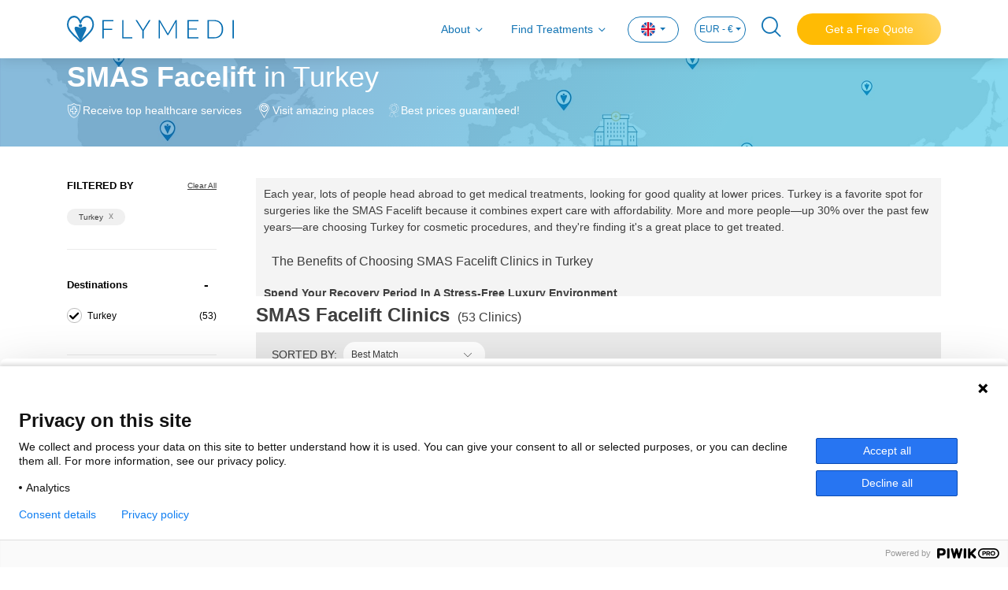

--- FILE ---
content_type: text/html; charset=utf-8
request_url: https://www.flymedi.com/turkey/plastic-surgery/smas-facelift
body_size: 26706
content:
<!DOCTYPE html>
<html lang="en">

<head>
    <meta charset="utf-8" /><script type="text/javascript">window.NREUM||(NREUM={});NREUM.info = {"beacon":"bam.eu01.nr-data.net","errorBeacon":"bam.eu01.nr-data.net","licenseKey":"e21af8c7ef","applicationID":"26688827","transactionName":"MhBSZQoZXURYBkEPWgtafWc7V3BbUAtcBXYKG0RDFxRfUktKeQ9GETFVQjsQWltdMUcDVBEYVV8M","queueTime":0,"applicationTime":192,"agent":"","atts":""}</script><script type="text/javascript">(window.NREUM||(NREUM={})).init={ajax:{deny_list:["bam.eu01.nr-data.net"]},feature_flags:["soft_nav"]};(window.NREUM||(NREUM={})).loader_config={licenseKey:"e21af8c7ef",applicationID:"26688827",browserID:"26688853"};window.NREUM||(NREUM={}),__nr_require=function(t,e,n){function r(n){if(!e[n]){var i=e[n]={exports:{}};t[n][0].call(i.exports,function(e){var i=t[n][1][e];return r(i||e)},i,i.exports)}return e[n].exports}if("function"==typeof __nr_require)return __nr_require;for(var i=0;i<n.length;i++)r(n[i]);return r}({1:[function(t,e,n){function r(){}function i(t,e,n,r){return function(){return s.recordSupportability("API/"+e+"/called"),o(t+e,[u.now()].concat(c(arguments)),n?null:this,r),n?void 0:this}}var o=t("handle"),a=t(9),c=t(10),f=t("ee").get("tracer"),u=t("loader"),s=t(4),d=NREUM;"undefined"==typeof window.newrelic&&(newrelic=d);var p=["setPageViewName","setCustomAttribute","setErrorHandler","finished","addToTrace","inlineHit","addRelease"],l="api-",v=l+"ixn-";a(p,function(t,e){d[e]=i(l,e,!0,"api")}),d.addPageAction=i(l,"addPageAction",!0),d.setCurrentRouteName=i(l,"routeName",!0),e.exports=newrelic,d.interaction=function(){return(new r).get()};var m=r.prototype={createTracer:function(t,e){var n={},r=this,i="function"==typeof e;return o(v+"tracer",[u.now(),t,n],r),function(){if(f.emit((i?"":"no-")+"fn-start",[u.now(),r,i],n),i)try{return e.apply(this,arguments)}catch(t){throw f.emit("fn-err",[arguments,this,t],n),t}finally{f.emit("fn-end",[u.now()],n)}}}};a("actionText,setName,setAttribute,save,ignore,onEnd,getContext,end,get".split(","),function(t,e){m[e]=i(v,e)}),newrelic.noticeError=function(t,e){"string"==typeof t&&(t=new Error(t)),s.recordSupportability("API/noticeError/called"),o("err",[t,u.now(),!1,e])}},{}],2:[function(t,e,n){function r(t){if(NREUM.init){for(var e=NREUM.init,n=t.split("."),r=0;r<n.length-1;r++)if(e=e[n[r]],"object"!=typeof e)return;return e=e[n[n.length-1]]}}e.exports={getConfiguration:r}},{}],3:[function(t,e,n){var r=!1;try{var i=Object.defineProperty({},"passive",{get:function(){r=!0}});window.addEventListener("testPassive",null,i),window.removeEventListener("testPassive",null,i)}catch(o){}e.exports=function(t){return r?{passive:!0,capture:!!t}:!!t}},{}],4:[function(t,e,n){function r(t,e){var n=[a,t,{name:t},e];return o("storeMetric",n,null,"api"),n}function i(t,e){var n=[c,t,{name:t},e];return o("storeEventMetrics",n,null,"api"),n}var o=t("handle"),a="sm",c="cm";e.exports={constants:{SUPPORTABILITY_METRIC:a,CUSTOM_METRIC:c},recordSupportability:r,recordCustom:i}},{}],5:[function(t,e,n){function r(){return c.exists&&performance.now?Math.round(performance.now()):(o=Math.max((new Date).getTime(),o))-a}function i(){return o}var o=(new Date).getTime(),a=o,c=t(11);e.exports=r,e.exports.offset=a,e.exports.getLastTimestamp=i},{}],6:[function(t,e,n){function r(t,e){var n=t.getEntries();n.forEach(function(t){"first-paint"===t.name?l("timing",["fp",Math.floor(t.startTime)]):"first-contentful-paint"===t.name&&l("timing",["fcp",Math.floor(t.startTime)])})}function i(t,e){var n=t.getEntries();if(n.length>0){var r=n[n.length-1];if(u&&u<r.startTime)return;var i=[r],o=a({});o&&i.push(o),l("lcp",i)}}function o(t){t.getEntries().forEach(function(t){t.hadRecentInput||l("cls",[t])})}function a(t){var e=navigator.connection||navigator.mozConnection||navigator.webkitConnection;if(e)return e.type&&(t["net-type"]=e.type),e.effectiveType&&(t["net-etype"]=e.effectiveType),e.rtt&&(t["net-rtt"]=e.rtt),e.downlink&&(t["net-dlink"]=e.downlink),t}function c(t){if(t instanceof y&&!w){var e=Math.round(t.timeStamp),n={type:t.type};a(n),e<=v.now()?n.fid=v.now()-e:e>v.offset&&e<=Date.now()?(e-=v.offset,n.fid=v.now()-e):e=v.now(),w=!0,l("timing",["fi",e,n])}}function f(t){"hidden"===t&&(u=v.now(),l("pageHide",[u]))}if(!("init"in NREUM&&"page_view_timing"in NREUM.init&&"enabled"in NREUM.init.page_view_timing&&NREUM.init.page_view_timing.enabled===!1)){var u,s,d,p,l=t("handle"),v=t("loader"),m=t(8),g=t(3),y=NREUM.o.EV;if("PerformanceObserver"in window&&"function"==typeof window.PerformanceObserver){s=new PerformanceObserver(r);try{s.observe({entryTypes:["paint"]})}catch(h){}d=new PerformanceObserver(i);try{d.observe({entryTypes:["largest-contentful-paint"]})}catch(h){}p=new PerformanceObserver(o);try{p.observe({type:"layout-shift",buffered:!0})}catch(h){}}if("addEventListener"in document){var w=!1,b=["click","keydown","mousedown","pointerdown","touchstart"];b.forEach(function(t){document.addEventListener(t,c,g(!1))})}m(f)}},{}],7:[function(t,e,n){function r(t,e){if(!i)return!1;if(t!==i)return!1;if(!e)return!0;if(!o)return!1;for(var n=o.split("."),r=e.split("."),a=0;a<r.length;a++)if(r[a]!==n[a])return!1;return!0}var i=null,o=null,a=/Version\/(\S+)\s+Safari/;if(navigator.userAgent){var c=navigator.userAgent,f=c.match(a);f&&c.indexOf("Chrome")===-1&&c.indexOf("Chromium")===-1&&(i="Safari",o=f[1])}e.exports={agent:i,version:o,match:r}},{}],8:[function(t,e,n){function r(t){function e(){t(c&&document[c]?document[c]:document[o]?"hidden":"visible")}"addEventListener"in document&&a&&document.addEventListener(a,e,i(!1))}var i=t(3);e.exports=r;var o,a,c;"undefined"!=typeof document.hidden?(o="hidden",a="visibilitychange",c="visibilityState"):"undefined"!=typeof document.msHidden?(o="msHidden",a="msvisibilitychange"):"undefined"!=typeof document.webkitHidden&&(o="webkitHidden",a="webkitvisibilitychange",c="webkitVisibilityState")},{}],9:[function(t,e,n){function r(t,e){var n=[],r="",o=0;for(r in t)i.call(t,r)&&(n[o]=e(r,t[r]),o+=1);return n}var i=Object.prototype.hasOwnProperty;e.exports=r},{}],10:[function(t,e,n){function r(t,e,n){e||(e=0),"undefined"==typeof n&&(n=t?t.length:0);for(var r=-1,i=n-e||0,o=Array(i<0?0:i);++r<i;)o[r]=t[e+r];return o}e.exports=r},{}],11:[function(t,e,n){e.exports={exists:"undefined"!=typeof window.performance&&window.performance.timing&&"undefined"!=typeof window.performance.timing.navigationStart}},{}],ee:[function(t,e,n){function r(){}function i(t){function e(t){return t&&t instanceof r?t:t?u(t,f,a):a()}function n(n,r,i,o,a){if(a!==!1&&(a=!0),!l.aborted||o){t&&a&&t(n,r,i);for(var c=e(i),f=m(n),u=f.length,s=0;s<u;s++)f[s].apply(c,r);var p=d[w[n]];return p&&p.push([b,n,r,c]),c}}function o(t,e){h[t]=m(t).concat(e)}function v(t,e){var n=h[t];if(n)for(var r=0;r<n.length;r++)n[r]===e&&n.splice(r,1)}function m(t){return h[t]||[]}function g(t){return p[t]=p[t]||i(n)}function y(t,e){l.aborted||s(t,function(t,n){e=e||"feature",w[n]=e,e in d||(d[e]=[])})}var h={},w={},b={on:o,addEventListener:o,removeEventListener:v,emit:n,get:g,listeners:m,context:e,buffer:y,abort:c,aborted:!1};return b}function o(t){return u(t,f,a)}function a(){return new r}function c(){(d.api||d.feature)&&(l.aborted=!0,d=l.backlog={})}var f="nr@context",u=t("gos"),s=t(9),d={},p={},l=e.exports=i();e.exports.getOrSetContext=o,l.backlog=d},{}],gos:[function(t,e,n){function r(t,e,n){if(i.call(t,e))return t[e];var r=n();if(Object.defineProperty&&Object.keys)try{return Object.defineProperty(t,e,{value:r,writable:!0,enumerable:!1}),r}catch(o){}return t[e]=r,r}var i=Object.prototype.hasOwnProperty;e.exports=r},{}],handle:[function(t,e,n){function r(t,e,n,r){i.buffer([t],r),i.emit(t,e,n)}var i=t("ee").get("handle");e.exports=r,r.ee=i},{}],id:[function(t,e,n){function r(t){var e=typeof t;return!t||"object"!==e&&"function"!==e?-1:t===window?0:a(t,o,function(){return i++})}var i=1,o="nr@id",a=t("gos");e.exports=r},{}],loader:[function(t,e,n){function r(){if(!M++){var t=T.info=NREUM.info,e=m.getElementsByTagName("script")[0];if(setTimeout(u.abort,3e4),!(t&&t.licenseKey&&t.applicationID&&e))return u.abort();f(x,function(e,n){t[e]||(t[e]=n)});var n=a();c("mark",["onload",n+T.offset],null,"api"),c("timing",["load",n]);var r=m.createElement("script");0===t.agent.indexOf("http://")||0===t.agent.indexOf("https://")?r.src=t.agent:r.src=l+"://"+t.agent,e.parentNode.insertBefore(r,e)}}function i(){"complete"===m.readyState&&o()}function o(){c("mark",["domContent",a()+T.offset],null,"api")}var a=t(5),c=t("handle"),f=t(9),u=t("ee"),s=t(7),d=t(2),p=t(3),l=d.getConfiguration("ssl")===!1?"http":"https",v=window,m=v.document,g="addEventListener",y="attachEvent",h=v.XMLHttpRequest,w=h&&h.prototype,b=!1;NREUM.o={ST:setTimeout,SI:v.setImmediate,CT:clearTimeout,XHR:h,REQ:v.Request,EV:v.Event,PR:v.Promise,MO:v.MutationObserver};var E=""+location,x={beacon:"bam.nr-data.net",errorBeacon:"bam.nr-data.net",agent:"js-agent.newrelic.com/nr-1216.min.js"},O=h&&w&&w[g]&&!/CriOS/.test(navigator.userAgent),T=e.exports={offset:a.getLastTimestamp(),now:a,origin:E,features:{},xhrWrappable:O,userAgent:s,disabled:b};if(!b){t(1),t(6),m[g]?(m[g]("DOMContentLoaded",o,p(!1)),v[g]("load",r,p(!1))):(m[y]("onreadystatechange",i),v[y]("onload",r)),c("mark",["firstbyte",a.getLastTimestamp()],null,"api");var M=0}},{}],"wrap-function":[function(t,e,n){function r(t,e){function n(e,n,r,f,u){function nrWrapper(){var o,a,s,p;try{a=this,o=d(arguments),s="function"==typeof r?r(o,a):r||{}}catch(l){i([l,"",[o,a,f],s],t)}c(n+"start",[o,a,f],s,u);try{return p=e.apply(a,o)}catch(v){throw c(n+"err",[o,a,v],s,u),v}finally{c(n+"end",[o,a,p],s,u)}}return a(e)?e:(n||(n=""),nrWrapper[p]=e,o(e,nrWrapper,t),nrWrapper)}function r(t,e,r,i,o){r||(r="");var c,f,u,s="-"===r.charAt(0);for(u=0;u<e.length;u++)f=e[u],c=t[f],a(c)||(t[f]=n(c,s?f+r:r,i,f,o))}function c(n,r,o,a){if(!v||e){var c=v;v=!0;try{t.emit(n,r,o,e,a)}catch(f){i([f,n,r,o],t)}v=c}}return t||(t=s),n.inPlace=r,n.flag=p,n}function i(t,e){e||(e=s);try{e.emit("internal-error",t)}catch(n){}}function o(t,e,n){if(Object.defineProperty&&Object.keys)try{var r=Object.keys(t);return r.forEach(function(n){Object.defineProperty(e,n,{get:function(){return t[n]},set:function(e){return t[n]=e,e}})}),e}catch(o){i([o],n)}for(var a in t)l.call(t,a)&&(e[a]=t[a]);return e}function a(t){return!(t&&t instanceof Function&&t.apply&&!t[p])}function c(t,e){var n=e(t);return n[p]=t,o(t,n,s),n}function f(t,e,n){var r=t[e];t[e]=c(r,n)}function u(){for(var t=arguments.length,e=new Array(t),n=0;n<t;++n)e[n]=arguments[n];return e}var s=t("ee"),d=t(10),p="nr@original",l=Object.prototype.hasOwnProperty,v=!1;e.exports=r,e.exports.wrapFunction=c,e.exports.wrapInPlace=f,e.exports.argsToArray=u},{}]},{},["loader"]);</script>
    <meta name="viewport" content="width=device-width, initial-scale=1.0, maximum-scale=1">

        <title>SMAS Facelift in Turkey - Compare Clinics Cost &amp; Results</title>
        <meta name="title" content="SMAS Facelift in Turkey - Compare Clinics Cost &amp; Results" />

        <meta name="description" content="Compare top clinics for SMAS Facelift in Turkey. Check the reviews, surgeons, costs, and latest prices (2026) to find the most suitable and affordable clinic." />

    
    <meta property="og:url" content="https://www.flymedi.com/turkey/plastic-surgery/smas-facelift">
    <meta property="og:image" content=https://img-flymedi.sm.mncdn.com/Web/images/header-logo-blue.svg>
    <meta property="og:locale" content="en_GB">
    <meta property="og:site_name" content="Flymedi">
    <meta property="og:type" content="website">
        <meta property="og:title" content="SMAS Facelift in Turkey - Compare Clinics Cost &amp; Results">
            <meta property="og:description" content="Compare top clinics for SMAS Facelift in Turkey. Check the reviews, surgeons, costs, and latest prices (2026) to find the most suitable and affordable clinic.">
    <meta name="facebook-domain-verification" content="04hn6vz7ebxjjftmn51l5taynwzksv" />

    
    <link rel="canonical" href="https://www.flymedi.com/turkey/plastic-surgery/smas-facelift" />

        <link rel="alternate" hreflang="x-default" href="https://www.flymedi.com/turkey/plastic-surgery/smas-facelift" />
        <link rel="alternate" hreflang="en" href="https://www.flymedi.com/turkey/plastic-surgery/smas-facelift" />
            <link rel="alternate" hreflang="de" href="https://www.flymedi.com/de/turkei/plastische-chirurgie/smas-facelifting" />
            <link rel="alternate" hreflang="es" href="https://www.flymedi.com/es/turquia/cirugia-plastica/facelift-smas" />
            <link rel="alternate" hreflang="fr" href="https://www.flymedi.com/fr/turquie/chirurgie-plastique/facelift-smas" />
            <link rel="alternate" hreflang="it" href="https://www.flymedi.com/it/turchia/chirurgia-plastica/lifting-del-viso-smas" />
            <link rel="alternate" hreflang="ro" href="https://www.flymedi.com/ro/turcia/chirurgie-plastica/facelift-smas" />
            <link rel="alternate" hreflang="ru" href="https://www.flymedi.com/ru/turtsiya/protsedury-plasticheskoy-khirurgii/smas-facelift" />

            <link rel="next" href="https://www.flymedi.com/turkey/plastic-surgery/smas-facelift?page=2" />

    <link rel="shortcut icon" href="https://img-flymedi.sm.mncdn.com/Web/images/favicon.ico" />

    <link href="https://img-flymedi.sm.mncdn.com/Web/plugins/mmenu/css/mmenu.min.css" rel="stylesheet" media="screen and (max-width: 768px)" />
    
    <link href="https://img-flymedi.sm.mncdn.com/Web/plugins/select2/select2.min.css" rel="stylesheet" />




    <link href="https://img-flymedi.sm.mncdn.com/Web/css/v2/screen_listing.min.css" rel="stylesheet" />

    <link href="https://img-flymedi.sm.mncdn.com/Web/css/v2/screen-responsive-1.min.css" rel="stylesheet" media="screen and (max-width: 768px)">
    <link href="https://img-flymedi.sm.mncdn.com/Web/css/v2/screen-responsive-2.min.css" rel="stylesheet" media="screen and (min-width: 769px) and (max-width: 992px)">
    <link href="https://img-flymedi.sm.mncdn.com/Web/css/v2/screen-responsive-3.min.css" rel="stylesheet" media="screen and (min-width: 992px) and (max-width: 1200px)">
    <link href="https://img-flymedi.sm.mncdn.com/Web/css/v2/screen-responsive-4.min.css" rel="stylesheet" media="screen and (min-width: 1200px) and (max-width: 1455px)">
    <link href="https://img-flymedi.sm.mncdn.com/Web/css/v2/screen-responsive-5.min.css" rel="stylesheet" media="screen and (max-width: 1920px) and (min-width: 769px)">
    <link href="https://img-flymedi.sm.mncdn.com/Web/css/v2/screen-responsive-6.min.css" rel="stylesheet" media="screen and (max-width: 992px)">



    <script src="/bundles/modernizr?v=inCVuEFe6J4Q07A0AcRsbJic_UE5MwpRMNGcOtk94TE1"></script>


    <script type="application/ld+json">
        {
        "@context": "http://schema.org",
        "@type": "Organization",
        "Name": "Flymedi",
        "description": "Global medical travel marketplace that facilitates searching clinics, exploring all-in packages, reading verified patient reviews and booking online.",
        "url": "https://www.flymedi.com",
        "logo": "https://img-flymedi.sm.mncdn.com/Web/images/favicon.ico",
        "contactPoint": {
        "@type": "ContactPoint",
        "telephone": "+90 212 222 33 44",
        "contactType": "customer service"
        }
            
                ,"aggregateRating": {
                    "@type": "AggregateRating",
                "ratingValue": 4.8,
                "reviewCount": 2096
                }
            
        }
    </script>

    <script type="application/ld+json">
        {
        "@context": "http://schema.org",
        "@type": "WebSite",
        "url": "https://www.flymedi.com",
        "name": "",
        "alternateName": "",
        "potentialAction": {
        "@type": "SearchAction",
        "target": {
        "@type": "EntryPoint",
        "urlTemplate": "https://www.flymedi.com/search?term={search_term_string}"
        },
        "query-input": {
        "@type": "PropertyValueSpecification",
        "valueName": "search_term_string",
        "valueRequired": "http://schema.org/True"
        }
        }
        }
    </script>


            
                <script type="application/ld+json">
                    {
  "@context": "https://schema.org",
  "@type": "Article",
  "headline": "SMAS Facelift in Turkey - Comprehensive Guide",
  "description": "A detailed guide to smas facelift in Turkey, including procedures, recovery, costs, and benefits of choosing Turkish clinics.",
  "author": [
  {
    "@type": "Person",
    "name": "Abdulaziz Ali",
    "jobTitle": "Medical Writer",
    "url": "https://www.flymedi.com/authors/abdulaziz-ali",
    "affiliation": {
      "@type": "Organization",
      "name": "Flymedi"
    }
  },
  {
    "@type": "Person",
    "name": "Prof. Zeynep Sevim",
    "jobTitle": "Expert in Plastic, Reconstructive, and Aesthetic Surgery",
    "url": "https://www.flymedi.com/authors/zeynep-sevim",
    "affiliation": {
      "@type": "Organization",
      "name": "Flymedi"
    }
  }
  ],
  "datePublished": "2024-07-01",
  "publisher": {
    "@type": "Organization",
    "name": "Flymedi",
    "url": "https://www.flymedi.com",
    "logo": {
      "@type": "ImageObject",
      "url": "https://www.flymedi.com/logo.png"
    }
  },
  "mainEntityOfPage": {
    "@type": "WebPage",
    "@id": "https://www.flymedi.com/turkey/plastic-surgery/smas-facelift"
  }
}
                </script>
            
</head>

<body itemscope itemtype="https://schema.org/WebPage">

    <!-- Google Tag Manager (noscript) -->
    <noscript>
        <iframe src="https://www.googletagmanager.com/ns.html?id=GTM-MR8KQR2"
                height="0" width="0" style="display:none;visibility:hidden"></iframe>
    </noscript>
    <!-- End Google Tag Manager (noscript) -->

    <a href="#" class="backToTop d-none">
        <i class="fi-angle-arrow-up"></i>
        <span>Back to Top</span>
    </a>

        <a href="https://api.whatsapp.com/send/?phone=905058731522&text=Hello!" class="whatsapp" target="_blank" rel="nofollow">
            
            <img src="https://img-flymedi.sm.mncdn.com/Web/images/icon/whatsapp.png" alt="WhatsApp Chat">
            
        </a>


    <div>
        <nav class="navbar navbar-expand-lg navbar-light fixed-top">
            

<div class="container">
    <a class="navbar-brand" href=/><img src="https://img-flymedi.sm.mncdn.com/Web/images/header-logo-blue.svg" alt="FLYMEDI" width="212"></a>

    <a href="#mobileMenu" class="mobileNavBtn">
        <span></span>
        <span></span>
        <span></span>
    </a>

        <a href="#" class="navSearch mobile ">
            <i class="fi-search"></i>
        </a>

        <a class="nav-link getFreeQuote mobile" href="https://www.flymedi.com:443/get-a-free-quote?bt=1" role="button" rel="nofollow">
            Free Quote
        </a>

    <div class="collapse navbar-collapse" id="navbar">
        <ul class="navbar-nav ml-auto">
            <li class="nav-item">
                <a class="nav-link collapsed hasMenu" href="#aboutMenu" data-toggle="collapse">
                    About
                </a>
            </li>
                <li class="nav-item">
                    <a class="nav-link collapsed hasMenu" href="#findTreatmentsMenu" data-toggle="collapse">
                        Find Treatments
                    </a>
                </li>
            <li class="nav-item dropdown language">
<form action="/change-language-currency" id="lang-form" method="post">                    <a class="nav-link dropdown-toggle" href="#" id="navbarDropdownLangLink" data-toggle="dropdown" aria-haspopup="true" aria-expanded="false">
                        <img src="https://img-flymedi.sm.mncdn.com/Web/images/lang/gb.png" alt="gb flag">
                    </a>
                    <div class="dropdown-menu" aria-labelledby="navbarDropdownLangLink">
                        <a class="dropdown-item" onclick="ChangeLanguage('1', '3');"><img src="https://img-flymedi.sm.mncdn.com/Web/images/lang/gb.png" width="15" alt="English" /> English</a>
                        <a class="dropdown-item" onclick="ChangeLanguage('13', '3');"><img src="https://img-flymedi.sm.mncdn.com/Web/images/lang/de.png" width="15" alt="Deutsch" /> Deutsch</a>
                        <a class="dropdown-item" onclick="ChangeLanguage('31', '3');"><img src="https://img-flymedi.sm.mncdn.com/Web/images/lang/ro.png" width="15" alt="Romana" /> Romana</a>
                        <a class="dropdown-item" onclick="ChangeLanguage('15', '3');"><img src="https://img-flymedi.sm.mncdn.com/Web/images/lang/es.png" width="15" alt="Español" /> Español</a>
                        <a class="dropdown-item" onclick="ChangeLanguage('18', '3');"><img src="https://img-flymedi.sm.mncdn.com/Web/images/lang/fr.png" width="15" alt="Français" /> Français</a>
                        <a class="dropdown-item" onclick="ChangeLanguage('22', '3');"><img src="https://img-flymedi.sm.mncdn.com/Web/images/lang/it.png" width="15" alt="Italiano" /> Italiano</a>
                        <a class="dropdown-item" onclick="ChangeLanguage('38', '3');"><img src="https://img-flymedi.sm.mncdn.com/Web/images/lang/tr.png" width="15" alt="Türkçe" /> Türkçe</a>
                        
                        <a class="dropdown-item" onclick="ChangeLanguage('42', '3');"><img src="https://img-flymedi.sm.mncdn.com/Web/images/lang/ru.png" width="15" alt="Русский" /> Русский</a>
                    </div>
</form>            </li>

                <li class="nav-item dropdown currency">
<form action="/change-language-currency" id="currency-form" method="post">                        <a class="nav-link dropdown-toggle" href="#" id="navbarDropdownCurrencyLink" data-toggle="dropdown" aria-haspopup="true" aria-expanded="false">
                            EUR - €
                        </a>
                        <div class="dropdown-menu" aria-labelledby="navbarDropdownCurrencyLink">
                            <a class="dropdown-item" onclick="ChangeCurrency('3', '1');">EUR - €</a>
                            <a class="dropdown-item" onclick="ChangeCurrency('11', '1');">USD - $</a>
                            <a class="dropdown-item" onclick="ChangeCurrency('4', '1');">GBP - £</a>
                            <a class="dropdown-item" onclick="ChangeCurrency('2', '1');">CNY - ¥</a>
                            <a class="dropdown-item" onclick="ChangeCurrency('5', '1');">ILS - ₪</a>
                            <a class="dropdown-item" onclick="ChangeCurrency('6', '1');">JPY - ¥</a>
                            <a class="dropdown-item" onclick="ChangeCurrency('7', '1');">RON - lei</a>
                            <a class="dropdown-item" onclick="ChangeCurrency('8', '1');">RUB - ₽</a>
                            <a class="dropdown-item" onclick="ChangeCurrency('10', '1');">TRY - TL</a>
                        </div>
</form>                </li>


                <li class="nav-item">
                    <a href="#" class="navSearch">
                        <i class="fi-search"></i>
                    </a>
                </li>
                            <li class="nav-item">
                    <a class="getFreeQuote" href="https://www.flymedi.com:443/get-a-free-quote?bt=1" role="button" rel="nofollow">
                        Get a Free Quote
                    </a>
                </li>
        </ul>
    </div>
</div>
<div class="accordion" id="menuAccordion">
    <div class="dropdownMenu collapse" id="aboutMenu" data-parent="#menuAccordion">
        <div class="container">
            <ul>
                <li>
                    <a href="/how-it-works">How It Works</a>
                </li>
                    <li>
                        <a href="/pre-op-guide">Pre-Op Guide</a>
                    </li>
                <li>
                    <a href="/about-us">About Us</a>
                </li>
                <li>
                    <a href="/faq">FAQ</a>
                </li>
                <li>
                    <a href="/referral-program">Referral Program</a>
                </li>
                    <li>
                        <a href="/blog">Blog</a>
                    </li>
                <li>
                    <a href="/contact-us">Contact Us</a>
                </li>
            </ul>
        </div>
    </div>
    <div class="dropdownMenu collapse" id="findTreatmentsMenu" data-parent="#menuAccordion">
        <div class="container">
            <ul>
                <li><a class="collapsed hasMenu" data-toggle="collapse" href="#collapseHairTransplant">Hair Transplant</a></li>
                <li><a class="collapsed hasMenu" data-toggle="collapse" href="#collapsePlastic">Plastic Surgery</a></li>
                <li><a class="collapsed hasMenu" data-toggle="collapse" href="#collapseBariatric">Bariatric Surgery</a></li>
                <li><a class="collapsed hasMenu" data-toggle="collapse" href="#collapseDentistry">Dentistry</a></li>
                <li><a class="collapsed hasMenu" data-toggle="collapse" href="#collapseEye">Eye Care</a></li>
                <li><a href="/general-surgery">General Surgery</a></li>
                <li><a class="collapsed hasMenu" data-toggle="collapse" href="#collapseOther">Other</a></li>
            </ul>
        </div>
        <div class="collapse" id="collapseHairTransplant" data-parent="#findTreatmentsMenu">
            <div class="container content">
                <div class="row">
                    <div class="col-lg-3">
                        
                        <ul class="list-inline">
                            <li><a href="/hair-transplant/fue-hair-transplant">FUE Hair Transplant</a></li>
                            <li><a href="/hair-transplant/fut-hair-transplant">FUT Hair Transplant</a></li>
                        </ul>
                    </div>
                    <div class="col-lg-3">
                        
                        <ul class="list-inline">
                            <li><a href="/hair-transplant/dhi-hair-transplant">DHI Hair Transplant</a></li>
                            <li><a href="/hair-transplant/beard-transplant">Beard Transplant</a></li>
                        </ul>
                    </div>
                    <div class="col-lg-3">
                        
                        <ul class="list-inline">
                            <li><a href="/hair-transplant/eyebrow-transplant">Eyebrow Transplant</a></li>
                            <li><a href="/hair-transplant/mustache-transplant">Mustache Transplant</a></li>
                        </ul>
                    </div>
                    <div class="col-lg-3">
                        
                        <ul class="list-inline">
                            <li><a href="/hair-transplant/sapphire-hair-transplant">Sapphire Hair Transplant</a></li>
                            <li><a href="/hair-transplant/prp">PRP</a></li>
                        </ul>
                    </div>
                </div>
                <div class="footer">
                    <a href="/hair-transplant">
                        See All Hair Transplant Procedures
                    </a>
                </div>
            </div>
        </div>
        <div class="collapse" id="collapsePlastic" data-parent="#findTreatmentsMenu">
            <div class="container content">
                <div class="row">
                    <div class="col-lg-3">
                        
                        <ul class="list-inline">
                            <li><a href="/plastic-surgery/liposuction">Liposuction</a></li>
                            <li><a href="/plastic-surgery/rhinoplasty">Rhinoplasty</a></li>
                            <li><a href="/plastic-surgery/breast-implants">Breast Implants</a></li>
                            <li><a href="/plastic-surgery/butt-implants">Butt Implants</a></li>
                            <li><a href="/plastic-surgery/tummy-tuck">Tummy Tuck</a></li>
                        </ul>
                    </div>
                    <div class="col-lg-3">
                        
                        <ul class="list-inline">
                            <li><a href="/plastic-surgery/mummy-makeover">Mummy Makeover</a></li>
                            <li><a href="/plastic-surgery/eyelid-surgery">Eyelid Surgery</a></li>
                            <li><a href="/plastic-surgery/facelift">Facelift</a></li>
                            <li><a href="/plastic-surgery/breast-lift">Breast Lift</a></li>
                            <li><a href="/plastic-surgery/brazilian-butt-lift">Brazilian Butt Lift</a></li>
                        </ul>
                    </div>
                    <div class="col-lg-3">
                        
                        <ul class="list-inline">
                            <li><a href="/plastic-surgery/body-lift">Body Lift</a></li>
                            <li><a href="/plastic-surgery/arm-lift">Arm Lift</a></li>
                            <li><a href="/plastic-surgery/chin-implant">Chin Implant</a></li>
                            <li><a href="/plastic-surgery/ultrasonic-rhinoplasty">Ultrasonic Rhinoplasty</a></li>
                            <li><a href="/plastic-surgery/fat-transfer">Fat Transfer</a></li>
                        </ul>
                    </div>
                    <div class="col-lg-3">
                        
                        <ul class="list-inline">
                            <li><a href="/plastic-surgery/gynecomastia">Gynecomastia</a></li>
                            <li><a href="/plastic-surgery/neck-lift">Neck Lift</a></li>
                            <li><a href="/plastic-surgery/brow-lift">Brow Lift</a></li>
                            <li><a href="/plastic-surgery/fat-transfer">Fat Transfer</a></li>
                        </ul>
                    </div>
                </div>
                <div class="footer">
                    <a href="/plastic-surgery">
                        See All Plastic Surgery Procedures
                    </a>
                </div>
            </div>
        </div>
        <div class="collapse" id="collapseBariatric" data-parent="#findTreatmentsMenu">
            <div class="container content">
                <div class="row">
                    <div class="col-lg-3">
                        
                        <ul class="list-inline">
                            <li><a href="/bariatric-surgery/gastric-bypass-surgery">Gastric Bypass Surgery</a></li>
                            <li><a href="/bariatric-surgery/gastric-sleeve">Gastric Sleeve</a></li>
                            <li><a href="/bariatric-surgery/gastric-balloon">Gastric Balloon</a></li>
                        </ul>
                    </div>
                    <div class="col-lg-3">
                        
                        <ul class="list-inline">
                            <li><a href="/bariatric-surgery/gastric-band">Gastric Band</a></li>
                            <li><a href="/bariatric-surgery/endoscopic-sleeve-gastroplasty">Endoscopic Sleeve Gastroplasty</a></li>
                        </ul>
                    </div>
                    <div class="col-lg-3">
                        
                        <ul class="list-inline">
                            <li><a href="/bariatric-surgery/diabetes-surgery">Diabetes Surgery</a></li>
                            <li><a href="/bariatric-surgery/laparoscopic-ileal-interposition">Laparoscopic Ileal Interposition</a></li>
                        </ul>
                    </div>
                    <div class="col-lg-3">
                        
                        <ul class="list-inline">
                            <li><a href="/bariatric-surgery/floppy-nissen-fundoplication">Floppy Nissen Fundoplication</a></li>
                            <li><a href="/bariatric-surgery/gastric-sleeve-revision">Gastric Sleeve Revision</a></li>
                        </ul>
                    </div>
                </div>
                <div class="footer">
                    <a href="/bariatric-surgery">
                        See All Bariatric Surgery Procedures
                    </a>
                </div>
            </div>
        </div>
        <div class="collapse" id="collapseDentistry" data-parent="#findTreatmentsMenu">
            <div class="container content">
                <div class="row">
                    <div class="col-lg-3">
                        
                        <ul class="list-inline">
                            <li><a href="/dentistry/dental-implants">Dental Implants</a></li>
                            <li><a href="/dentistry/veneers">Veneers</a></li>
                            <li><a href="/dentistry/dental-bridge">Dental Bridge</a></li>
                        </ul>
                    </div>
                    <div class="col-lg-3">
                        
                        <ul class="list-inline">
                            <li><a href="/dentistry/all-on-4">All-on-4</a></li>
                            <li><a href="/dentistry/bone-graft">Bone Graft</a></li>
                            <li><a href="/dentistry/tooth-filling">Tooth Filling</a></li>
                        </ul>
                    </div>
                    <div class="col-lg-3">
                        
                        <ul class="list-inline">
                            <li><a href="/dentistry/teeth-whitening">Teeth Whitening</a></li>
                            <li><a href="/dentistry/sinus-lift">Sinus Lift</a></li>
                            <li><a href="/dentistry/hollywood-smile">Hollywood Smile</a></li>
                        </ul>
                    </div>
                    <div class="col-lg-3">
                        
                        <ul class="list-inline">
                            <li><a href="/dentistry/root-canal-treatment">Root Canal Treatment</a></li>
                            <li><a href="/dentistry/teeth-cleaning">Teeth Cleaning</a></li>
                            <li><a href="/dentistry/crowns">Crowns</a></li>
                        </ul>
                    </div>
                </div>
                <div class="footer">
                    <a href="/dentistry">
                        See All Dentistry Procedures
                    </a>
                </div>
            </div>
        </div>
        <div class="collapse" id="collapseEye" data-parent="#findTreatmentsMenu">
            <div class="container content">
                <div class="row">
                    <div class="col-lg-3">
                        
                        <ul class="list-inline">
                            <li><a href="/eye-care/lasik-eye-surgery">LASIK Eye Surgery</a></li>
                            <li><a href="/eye-care/cataract-surgery">Cataract Surgery</a></li>
                        </ul>
                    </div>
                    <div class="col-lg-3">
                        
                        <ul class="list-inline">
                            <li><a href="/eye-care/smile-eye-surgery">Smile Eye Surgery</a></li>
                            <li><a href="/eye-care/prk-eye-surgery">PRK Eye Surgery</a></li>
                        </ul>
                    </div>
                    <div class="col-lg-3">
                        
                        <ul class="list-inline">
                            <li><a href="/eye-care/corneal-transplant">Corneal Transplant</a></li>
                            <li><a href="/eye-care/strabismus-treatment">Strabismus Treatment</a></li>
                        </ul>
                    </div>
                    <div class="col-lg-3">
                        
                        <ul class="list-inline">
                            <li><a href="/eye-care/artificial-corneal-transplant">Artificial Corneal Transplant</a></li>
                        </ul>
                    </div>
                </div>
                <div class="footer">
                    <a href="/eye-care">
                        See All Eye Care Procedures
                    </a>
                </div>
            </div>
        </div>
        <div class="collapse" id="collapseOther" data-parent="#findTreatmentsMenu">
            <div class="container content">
                <div class="row">
                    <div class="col-lg-3">
                        
                        <ul class="list-inline">
                            <li><a href="/diagnostic-imaging">Diagnostic Imaging</a></li>
                        </ul>
                    </div>
                    <div class="col-lg-3">
                        
                        <ul class="list-inline">
                            <li><a href="/ear-nose-and-throat">Ear, Nose and Throat</a></li>
                        </ul>
                    </div>
                    <div class="col-lg-3">
                        
                        <ul class="list-inline">
                            <li><a href="/orthopedics">Orthopedics</a></li>
                        </ul>
                    </div>
                    <div class="col-lg-3">
                        
                        <ul class="list-inline">
                            <li><a href="/spinal-surgery">Spinal Surgery</a></li>
                        </ul>
                    </div>
                    <div class="col-lg-3">
                        
                        <ul class="list-inline">
                            <li><a href="/oncology">Oncology</a></li>
                        </ul>
                    </div>
                </div>
                
            </div>
        </div>
    </div>
</div>

        </nav>

        <div class="searchBox">
    <div class="header">
        <div class="container">
            <div class="input-group align-items-center">
                <div class="input-group-prepend">
                    <span class="input-group-text"><i class="fi-search" aria-hidden="true"></i></span>
                </div>
                <input type="text" class="form-control" id="search-box">
                <div class="input-group-append align-items-center">
                    <a href="#" class="searchButton">SEARCH</a>
                    <a href="#" class="closeButton">
                        <span>CLOSE</span> X
                    </a>
                </div>
            </div>
        </div>
    </div>
    <div class="content">
        <div class="container">
            <div id="latestSearches" class="group" style="display:none;">
                <span class="title">LATEST SEARCHES</span>
                <a href="#" class="removeAll">Clear All</a>
                <ul class="latestSearch"></ul>
            </div>
            <div id="populerSearches" class="group">
                <span class="title">POPULAR SEARCHES</span>
                <ul class="latestSearch">
                    <li>
                        <a href="/turkey/plastic-surgery">Plastic Surgery</a>
                    </li>
                    <li>
                        <a href="/turkey/hair-transplant">Hair Transplant</a>
                    </li>
                    <li>
                        <a href="/turkey/dentistry">Dentistry</a>
                    </li>
                    <li>
                        <a href="/turkey/bariatric-surgery">Bariatric Surgery</a>
                    </li>
                    <li>
                        <a href="/turkey/eye-care">Eye Care</a>
                    </li>
                </ul>
            </div>
            <div id="suggestions" class="group" style="display:none;">
                <span id="treatmentSuggestTitle" class="title">TREATMENTS</span>
                <ul id="treatmentSuggest" class="latestSearch"></ul>
                <span id="clinicSuggestTitle" class="title">CLINICS</span>
                <ul id="clinicSuggest" class="latestSearch"></ul>
                <span id="staffSuggestTitle" class="title">DOCTORS</span>
                <ul id="staffSuggest" class="latestSearch"></ul>
            </div>
        </div>
    </div>
    <span class="search_clinics" style="display:none;"></span>
</div>


        



<div id="clinicList">
    <section id="banner">
        <nav aria-label="breadcrumb" class="breadcrumbNav">


<div class="container">
    <ol class="breadcrumb">
        <li class="breadcrumb-item"><a href="/">Home</a></li>
                    <li class="breadcrumb-item"><a href="/plastic-surgery">Plastic Surgery</a></li>
                    <li class="breadcrumb-item"><a href="/plastic-surgery/smas-facelift">SMAS Facelift</a></li>

            <li class="breadcrumb-item active">Turkey</li>

    </ol>
</div>


    <input type="hidden" id="cat_level_1" value="Plastic Surgery" />
    <input type="hidden" id="cat_level_2" value="SMAS Facelift" />
    <input type="hidden" id="cat_level_3" value="" />
    <input type="hidden" id="cat_level_1_Id" value="305" />
    <input type="hidden" id="cat_level_2_Id" value="487" />
    <input type="hidden" id="cat_level_3_Id" value="" />
    <input type="hidden" id="layer_breadcrumb" value="Home > Plastic Surgery > SMAS Facelift &gt; Turkey" />


<script type="application/ld+json">
    {
    "@context": "https://schema.org",
    "@type": "BreadcrumbList",
    "itemListElement": [{
    "@type": "ListItem",
    "position": 1,
    "name": "Homepage",
    "item": "https://www.flymedi.com/"
    }
            
            ,{
            "@type": "ListItem",
            "position": 2,
            "name": "Plastic Surgery",
            "item": "https://www.flymedi.com/plastic-surgery"
            }
        
            
            ,{
            "@type": "ListItem",
            "position": 3,
            "name": "SMAS Facelift",
            "item": "https://www.flymedi.com/plastic-surgery/smas-facelift"
            }
        
            
            ,{
            "@type": "ListItem",
            "position": 4,
            "name": "Turkey",
            "item": "https://www.flymedi.com/turkey/plastic-surgery/smas-facelift"
            }
        
    ]
    }
</script>
        </nav>

        <div class="container">
            <div class="header">
                
                <h1>SMAS Facelift <span>in Turkey</span></h1>
                <div class="skills">
                    <ul class="list-inline">
                        <li class="list-inline-item"><i class="fi-healthcare-services"></i><span>Receive top healthcare services</span></li>
                        <li class="list-inline-item"><i class="fi-visit-places"></i><span>Visit amazing places</span></li>
                        <li class="list-inline-item"><i class="fi-guaranteed"></i><span>Best prices guaranteed!</span></li>
                    </ul>
                </div>
            </div>
        </div>
    </section>

    <section class="result">

            <div class="container">

                <div class="filterAccordion">

                        <section class="filteredBy">
                            <div class="header">
                                <div class="head-five">FILTERED BY</div>
                                <a href="/plastic-surgery/smas-facelift" class="clearAll">Clear All</a>
                            </div>

                            <ul class="list-inline">
                                        <li class="list-inline-item">
                                            <span class="text">Turkey</span>
                                            <a href="https://www.flymedi.com/plastic-surgery/smas-facelift" class="close">X</a>
                                        </li>
                            </ul>
                        </section>

                        <section>
                            <div class="header" id="headingOne">
                                <div data-toggle="collapse" data-target="#collapse_10484128" aria-expanded="true"
                                     aria-controls="collapse_10484128">
                                    Destinations
                                </div>
                            </div>

                            <div id="collapse_10484128" class="collapse show" aria-labelledby="headingOne">
                                <div class="showMoreElement" data-max-height="180" data-more-text="Show More +" data-less-text="Show Less -">
                                    <ul class="filterList">
                                            <li class="d-flex justify-content-between">
                                                <a href="https://www.flymedi.com/plastic-surgery/smas-facelift" class="choice  selected">
                                                    <span>Turkey</span>
                                                </a>
                                                <div class="count">
                                                    (53)
                                                </div>
                                            </li>
                                    </ul>
                                </div>
                                <div class="showMoreBtn">
                                    <a href="#">Show More +</a>
                                </div>
                            </div>
                        </section>
                        <section>
                            <div class="header" id="headingOne">
                                <div data-toggle="collapse" data-target="#collapse_60620034" aria-expanded="true"
                                     aria-controls="collapse_60620034">
                                    Regions
                                </div>
                            </div>

                            <div id="collapse_60620034" class="collapse show" aria-labelledby="headingOne">
                                <div class="showMoreElement" data-max-height="180" data-more-text="Show More +" data-less-text="Show Less -">
                                    <ul class="filterList">
                                            <li class="d-flex justify-content-between">
                                                <a href="https://www.flymedi.com/turkey/plastic-surgery/smas-facelift?filterRegion=Istanbul" class="choice  ">
                                                    <span>Istanbul</span>
                                                </a>
                                                <div class="count">
                                                    (34)
                                                </div>
                                            </li>
                                            <li class="d-flex justify-content-between">
                                                <a href="https://www.flymedi.com/turkey/plastic-surgery/smas-facelift?filterRegion=Antalya" class="choice  ">
                                                    <span>Antalya</span>
                                                </a>
                                                <div class="count">
                                                    (7)
                                                </div>
                                            </li>
                                            <li class="d-flex justify-content-between">
                                                <a href="https://www.flymedi.com/turkey/plastic-surgery/smas-facelift?filterRegion=Izmir" class="choice  ">
                                                    <span>Izmir</span>
                                                </a>
                                                <div class="count">
                                                    (6)
                                                </div>
                                            </li>
                                            <li class="d-flex justify-content-between">
                                                <a href="https://www.flymedi.com/turkey/plastic-surgery/smas-facelift?filterRegion=Ankara" class="choice  ">
                                                    <span>Ankara</span>
                                                </a>
                                                <div class="count">
                                                    (2)
                                                </div>
                                            </li>
                                            <li class="d-flex justify-content-between">
                                                <a href="https://www.flymedi.com/turkey/plastic-surgery/smas-facelift?filterRegion=Kocaeli" class="choice  ">
                                                    <span>Kocaeli</span>
                                                </a>
                                                <div class="count">
                                                    (1)
                                                </div>
                                            </li>
                                            <li class="d-flex justify-content-between">
                                                <a href="https://www.flymedi.com/turkey/plastic-surgery/smas-facelift?filterRegion=Mu%c4%9fla" class="choice  ">
                                                    <span>Muğla</span>
                                                </a>
                                                <div class="count">
                                                    (1)
                                                </div>
                                            </li>
                                            <li class="d-flex justify-content-between">
                                                <a href="https://www.flymedi.com/turkey/plastic-surgery/smas-facelift?filterRegion=Sakarya" class="choice  ">
                                                    <span>Sakarya</span>
                                                </a>
                                                <div class="count">
                                                    (1)
                                                </div>
                                            </li>
                                            <li class="d-flex justify-content-between">
                                                <a href="https://www.flymedi.com/turkey/plastic-surgery/smas-facelift?filterRegion=Tekirda%c4%9f" class="choice  ">
                                                    <span>Tekirdağ</span>
                                                </a>
                                                <div class="count">
                                                    (1)
                                                </div>
                                            </li>
                                    </ul>
                                </div>
                                <div class="showMoreBtn">
                                    <a href="#">Show More +</a>
                                </div>
                            </div>
                        </section>
                </div>

                <div class="companyList">

                            <div class="listing-content">
                                <span>
                                    <p><span style="font-size:14px">Each year, lots of people head abroad to get medical treatments, looking for good quality at lower prices. Turkey is a favorite spot for surgeries like the SMAS Facelift because it combines expert care with affordability. More and more people&mdash;up 30% over the past few years&mdash;are choosing Turkey for cosmetic procedures, and they&#39;re finding it&#39;s a great place to get treated.</span></p>

<h2><span style="font-size:16px">The Benefits of Choosing SMAS Facelift Clinics in Turkey&nbsp;</span></h2>

<h3><strong><span style="font-size:14px">Spend Your Recovery Period In A Stress-Free Luxury Environment</span></strong></h3>

<p><span style="font-size:14px">When you choose to have your SMAS Facelift surgery in Turkey, you get more than just a procedure. Many folks decide to use a service that takes care of everything&mdash;from your flight to where you&#39;ll stay and getting you to your appointments. This full-package service means you can focus just on getting better, and you get to do it in a beautiful, relaxing setting.</span></p>

<h3><strong><span style="font-size:14px">Affordable Quality Care</span></strong></h3>

<p><span style="font-size:14px">In Turkey, you can get a SMAS Facelift for much less than what it would cost in the US or Europe.</span></p>

<h3><strong><span style="font-size:14px">Skilled Surgeons</span></strong></h3>

<p><span style="font-size:14px">Turkey has some of the best surgeons who are experts in facial surgeries.</span></p>

<h3><strong><span style="font-size:14px">Minimal Waiting Times</span></strong></h3>

<p><span style="font-size:14px">You don&#39;t have to wait long to get your surgery scheduled.</span></p>

<h2><span style="font-size:16px">The Cost of SMAS Facelift Surgery in Turkey</span></h2>

<p><span style="font-size:14px">The price for a SMAS Facelift surgery in Turkey usually ranges from &euro;3400 to &euro;4500. This varies based on what exactly you need, but it&#39;s generally a lot more affordable than in many other countries.</span></p>

<h2><span style="font-size:16px">The Best Candidate for SMAS Facelift</span></h2>

<p><span style="font-size:14px">The best people for a SMAS Facelift are usually those who:</span></p>

<ul>
	<li><span style="font-size:14px">Want to get rid of sagging skin and deep wrinkles to look younger.</span></li>
	<li><span style="font-size:14px">Are healthy and have realistic expectations about what the surgery can achieve.</span></li>
</ul>

<h2><span style="font-size:16px">The Next Steps If You Plan to Have SMAS Facelift&nbsp;</span></h2>

<p><span style="font-size:14px"><strong>Check the Local Regulations</strong>: It&#39;s important to ensure that the clinic you choose complies with all of Turkey&#39;s medical regulations. Doing this helps you find a clinic that&#39;s safe and reputable.</span></p>

<p><span style="font-size:14px"><strong>Prepare a List of Questions for Your Healthcare Provider</strong>: Write down all the questions you have before your visit. You might want to ask if they offer assistance in your language, what other patients have said about their experiences, or if the clinic has any special certifications or recognitions.</span></p>

                                </span>
                            </div>
                    <h2>SMAS Facelift Clinics<span>(53 Clinics)</span></h2>
                    <div class="header stickyBand">
                        <div class="options">
                            <div class="item">
                                <span class="title">SORTED BY:</span>
                                <div>
                                    <select name="describes" class="noSearchSelect">
                                        <option selected value="orderBy=1">Best Match</option>
                                        <option  value="orderBy=2">Number Of Procedures</option>
                                        <option  value="orderBy=3"> Most Reviewed</option>
                                        <option  value="orderBy=4">Price Low To High</option>
                                        <option  value="orderBy=5">Price High To Low</option>
                                    </select>
                                </div>
                            </div>
                        </div>
                        <div class="m-filterBtn">
                            <a href="#filterMenu">Filter</a>
                        </div>
                    </div>
                    <div class="content">

                            <div class="item" itemprop="about" itemscope itemtype="http://schema.org/MedicalClinic">
                                <meta itemprop="name" content="Luna Clinic Turkey">
                                <meta itemprop="url" content="https://www.flymedi.com/luna-clinic-turkey/406?tId=487">
                                <meta itemprop="description" content="">
                                <meta itemprop="medicalSpecialty" content="Plastic Surgery">
                                <meta itemprop="priceRange" content="€3,400">
                                <div class="media">
                                    <a href="/luna-clinic-turkey/406?tId=487">
                                        <div class="priceMatch">
                                            
                                                <img src="//img-flymedi.sm.mncdn.com/clinic/thumbnail/IMG_3942.JPG?w=360" alt="Luna Clinic Turkey">
                                            
                                        </div>
                                    </a>
                                    <div class="media-body">
                                        <div class="content">
                                            <a href="/luna-clinic-turkey/406?tId=487">
                                                <div itemprop="address" itemscope itemtype="https://schema.org/PostalAddress">
                                                    <meta itemprop="addressCountry" content="Turkey">
                                                    <small itemprop="addressLocality">Istanbul, Turkey</small>
                                                </div>
                                                <div class="head-five">
                                                    <span>Luna Clinic Turkey</span>
                                                    <img src="https://img-flymedi.sm.mncdn.com/Web/images/icon/tick-circle-blue.svg" alt="Verified">
                                                </div>
                                            </a>
                                            <div class="icons">
                                            </div>
                                            
                                            <ul class="checkList green">
                                                    <li>Preliminary and follow-up examination</li>
                                                    <li>98% would recommend</li>
                                                    <li>1000+ operations last year</li>
                                                    <li>Internationally trained surgeons</li>
                                            </ul>
                                            <a href="/luna-clinic-turkey/406?tId=487" class="learnMore has-price">Learn More</a>
                                        </div>
                                    </div>
                                </div>
                                <div class="from">
                                    <div class="inner">
                                            <div class="part1">
                                                <span class="head-six has-price">From</span>
                                                <div class="price has-price">€3,400</div>
                                                <a href="/contact-clinic?bt=3&clinicId=406&treatmentId=487" class="getFreeQuote" rel="nofollow">Contact Clinic</a>
                                            </div>

                                            <div class="part2">
                                                <div class="firstPart">
                                                    <span class="star">
                                                        <img src="https://img-flymedi.sm.mncdn.com/Web/images/star/star-yellow-empty.svg" alt="star">
                                                        <span class="starPercent" style="width:  93.420380%;">
                                                            <img src="https://img-flymedi.sm.mncdn.com/Web/images/star/star-yellow.svg" alt="star">
                                                        </span>
                                                    </span>
                                                    <span>(9.3)</span>
                                                </div>
                                                <a href="#collapse406" class="reviews hasComment collapsed" data-toggle="collapse">
                                                    <span class="review-text">785 Reviews</span>
                                                </a>
                                            </div>
                                    </div>
                                </div>
                                <div id="collapse406" class="collapse reviewCollapse collapseMain">
                                    <div class="owl-carousel commentCarousel">
                                    </div>
                                </div>
                                <a href="/contact-clinic?bt=3&clinicId=406&treatmentId=487" class="getFreeQuote mobile" rel="nofollow">Contact Clinic</a>
                            </div>
                            <div class="item" itemprop="about" itemscope itemtype="http://schema.org/MedicalClinic">
                                <meta itemprop="name" content="Istanbul European Clinic">
                                <meta itemprop="url" content="https://www.flymedi.com/istanbul-european-clinic/592?tId=487">
                                <meta itemprop="description" content="">
                                <meta itemprop="medicalSpecialty" content="Plastic Surgery">
                                <meta itemprop="priceRange" content="€3,550">
                                <div class="media">
                                    <a href="/istanbul-european-clinic/592?tId=487">
                                        <div class="priceMatch">
                                            
                                                <img src="//img-flymedi.sm.mncdn.com/clinic/thumbnail/banner3.jpg?w=360" alt="Istanbul European Clinic">
                                            
                                        </div>
                                    </a>
                                    <div class="media-body">
                                        <div class="content">
                                            <a href="/istanbul-european-clinic/592?tId=487">
                                                <div itemprop="address" itemscope itemtype="https://schema.org/PostalAddress">
                                                    <meta itemprop="addressCountry" content="Turkey">
                                                    <small itemprop="addressLocality">Istanbul, Turkey</small>
                                                </div>
                                                <div class="head-five">
                                                    <span>Istanbul European Clinic</span>
                                                    <img src="https://img-flymedi.sm.mncdn.com/Web/images/icon/tick-circle-blue.svg" alt="Verified">
                                                </div>
                                            </a>
                                            <div class="icons">
                                            </div>
                                            
                                            <ul class="checkList green">
                                                    <li>97% would recommend</li>
                                                    <li>Uses cutting-edge tech</li>
                                                    <li>Accredited by TSAPS (Turkish Society of Aesthetic Plastic Surgery)</li>
                                                    <li>Well-equipped staff</li>
                                            </ul>
                                            <a href="/istanbul-european-clinic/592?tId=487" class="learnMore has-price">Learn More</a>
                                        </div>
                                    </div>
                                </div>
                                <div class="from">
                                    <div class="inner">
                                            <div class="part1">
                                                <span class="head-six has-price">From</span>
                                                <div class="price has-price">€3,550</div>
                                                <a href="/contact-clinic?bt=3&clinicId=592&treatmentId=487" class="getFreeQuote" rel="nofollow">Contact Clinic</a>
                                            </div>

                                            <div class="part2">
                                                <div class="firstPart">
                                                    <span class="star">
                                                        <img src="https://img-flymedi.sm.mncdn.com/Web/images/star/star-yellow-empty.svg" alt="star">
                                                        <span class="starPercent" style="width:  92.506140%;">
                                                            <img src="https://img-flymedi.sm.mncdn.com/Web/images/star/star-yellow.svg" alt="star">
                                                        </span>
                                                    </span>
                                                    <span>(9.3)</span>
                                                </div>
                                                <a href="#collapse592" class="reviews hasComment collapsed" data-toggle="collapse">
                                                    <span class="review-text">407 Reviews</span>
                                                </a>
                                            </div>
                                    </div>
                                </div>
                                <div id="collapse592" class="collapse reviewCollapse collapseMain">
                                    <div class="owl-carousel commentCarousel">
                                    </div>
                                </div>
                                <a href="/contact-clinic?bt=3&clinicId=592&treatmentId=487" class="getFreeQuote mobile" rel="nofollow">Contact Clinic</a>
                            </div>
                            <div class="item" itemprop="about" itemscope itemtype="http://schema.org/MedicalClinic">
                                <meta itemprop="name" content="Ota &amp; Jinemed Hospital">
                                <meta itemprop="url" content="https://www.flymedi.com/ota---jinemed-hospital/7?tId=487">
                                <meta itemprop="description" content="">
                                <meta itemprop="medicalSpecialty" content="Plastic Surgery">
                                <meta itemprop="priceRange" content="Please Inquire">
                                <div class="media">
                                    <a href="/ota---jinemed-hospital/7?tId=487">
                                        <div class="priceMatch">
                                            
                                                <img class="lazy" src="https://img-flymedi.sm.mncdn.com/Web/images/header-logo-blue.svg" data-original="//img-flymedi.sm.mncdn.com/clinic/thumbnail/ota-jinemed-flymedi-new.jpeg?w=360" alt="Ota &amp; Jinemed Hospital">
                                            
                                        </div>
                                    </a>
                                    <div class="media-body">
                                        <div class="content">
                                            <a href="/ota---jinemed-hospital/7?tId=487">
                                                <div itemprop="address" itemscope itemtype="https://schema.org/PostalAddress">
                                                    <meta itemprop="addressCountry" content="Turkey">
                                                    <small itemprop="addressLocality">Istanbul, Turkey</small>
                                                </div>
                                                <div class="head-five">
                                                    <span>Ota &amp; Jinemed Hospital</span>
                                                    <img src="https://img-flymedi.sm.mncdn.com/Web/images/icon/tick-circle-blue.svg" alt="Verified">
                                                </div>
                                            </a>
                                            <div class="icons">
                                            </div>
                                            
                                            <ul class="checkList green">
                                                    <li>ISO 9001-certified clinic in Istanbul</li>
                                                    <li>Internationally trained surgeons</li>
                                                    <li>97% would recommend</li>
                                                    <li>Advanced post-op care system</li>
                                            </ul>
                                            <a href="/ota---jinemed-hospital/7?tId=487" class="learnMore ">Learn More</a>
                                        </div>
                                    </div>
                                </div>
                                <div class="from">
                                    <div class="inner">
                                            <div class="part1">
                                                <span class="head-six">Please Inquire</span>
                                                <div class="price"></div>
                                                <a href="/contact-clinic?bt=3&clinicId=7&treatmentId=487" class="getFreeQuote" rel="nofollow">Contact Clinic</a>
                                            </div>

                                            <div class="part2">
                                                <div class="firstPart">
                                                    <span class="star">
                                                        <img src="https://img-flymedi.sm.mncdn.com/Web/images/star/star-yellow-empty.svg" alt="star">
                                                        <span class="starPercent" style="width:  95.0%;">
                                                            <img src="https://img-flymedi.sm.mncdn.com/Web/images/star/star-yellow.svg" alt="star">
                                                        </span>
                                                    </span>
                                                    <span>(9.5)</span>
                                                </div>
                                                <a href="#collapse7" class="reviews hasComment collapsed" data-toggle="collapse">
                                                    <span class="review-text">2 Reviews</span>
                                                </a>
                                            </div>
                                    </div>
                                </div>
                                <div id="collapse7" class="collapse reviewCollapse collapseMain">
                                    <div class="owl-carousel commentCarousel">
                                    </div>
                                </div>
                                <a href="/contact-clinic?bt=3&clinicId=7&treatmentId=487" class="getFreeQuote mobile" rel="nofollow">Contact Clinic</a>
                            </div>
                                    <div class="item">
                                        <a href="https://api.whatsapp.com/send/?phone=905058731522&text=Hello!" target="_blank" rel="nofollow">
                                            <img class="support_img" src="https://img-flymedi.sm.mncdn.com/Web/images/support/wa_en_d.png" width="100%" />
                                        </a>
                                    </div>
                            <div class="item" itemprop="about" itemscope itemtype="http://schema.org/MedicalClinic">
                                <meta itemprop="name" content="Istanbul Aesthetic Center">
                                <meta itemprop="url" content="https://www.flymedi.com/istanbul-aesthetic-center/216?tId=487">
                                <meta itemprop="description" content="">
                                <meta itemprop="medicalSpecialty" content="Plastic Surgery">
                                <meta itemprop="priceRange" content="€3,800">
                                <div class="media">
                                    <a href="/istanbul-aesthetic-center/216?tId=487">
                                        <div class="priceMatch">
                                            
                                                <img class="lazy" src="https://img-flymedi.sm.mncdn.com/Web/images/header-logo-blue.svg" data-original="//img-flymedi.sm.mncdn.com/clinic/thumbnail/Istanbul-Aesthetic-Center-flymedi-plastic.JPG?w=360" alt="Istanbul Aesthetic Center">
                                            
                                        </div>
                                    </a>
                                    <div class="media-body">
                                        <div class="content">
                                            <a href="/istanbul-aesthetic-center/216?tId=487">
                                                <div itemprop="address" itemscope itemtype="https://schema.org/PostalAddress">
                                                    <meta itemprop="addressCountry" content="Turkey">
                                                    <small itemprop="addressLocality">Istanbul, Turkey</small>
                                                </div>
                                                <div class="head-five">
                                                    <span>Istanbul Aesthetic Center</span>
                                                    <img src="https://img-flymedi.sm.mncdn.com/Web/images/icon/tick-circle-blue.svg" alt="Verified">
                                                </div>
                                            </a>
                                            <div class="icons">
                                            </div>
                                            
                                            <ul class="checkList green">
                                                    <li>92% would recommend</li>
                                                    <li>Provides aftercare</li>
                                                    <li>Accredited by ISO 9001:2008</li>
                                                    <li>Located in the center of Istanbul</li>
                                            </ul>
                                            <a href="/istanbul-aesthetic-center/216?tId=487" class="learnMore has-price">Learn More</a>
                                        </div>
                                    </div>
                                </div>
                                <div class="from">
                                    <div class="inner">
                                            <div class="part1">
                                                <span class="head-six has-price">From</span>
                                                <div class="price has-price">€3,800</div>
                                                <a href="/contact-clinic?bt=3&clinicId=216&treatmentId=487" class="getFreeQuote" rel="nofollow">Contact Clinic</a>
                                            </div>

                                            <div class="part2">
                                                <div class="firstPart">
                                                    <span class="star">
                                                        <img src="https://img-flymedi.sm.mncdn.com/Web/images/star/star-yellow-empty.svg" alt="star">
                                                        <span class="starPercent" style="width:  92.800460%;">
                                                            <img src="https://img-flymedi.sm.mncdn.com/Web/images/star/star-yellow.svg" alt="star">
                                                        </span>
                                                    </span>
                                                    <span>(9.3)</span>
                                                </div>
                                                <a href="#collapse216" class="reviews hasComment collapsed" data-toggle="collapse">
                                                    <span class="review-text">431 Reviews</span>
                                                </a>
                                            </div>
                                    </div>
                                </div>
                                <div id="collapse216" class="collapse reviewCollapse collapseMain">
                                    <div class="owl-carousel commentCarousel">
                                    </div>
                                </div>
                                <a href="/contact-clinic?bt=3&clinicId=216&treatmentId=487" class="getFreeQuote mobile" rel="nofollow">Contact Clinic</a>
                            </div>
                            <div class="item" itemprop="about" itemscope itemtype="http://schema.org/MedicalClinic">
                                <meta itemprop="name" content="Estethica Atasehir">
                                <meta itemprop="url" content="https://www.flymedi.com/estethica-atasehir/5?tId=487">
                                <meta itemprop="description" content="">
                                <meta itemprop="medicalSpecialty" content="Plastic Surgery">
                                <meta itemprop="priceRange" content="€3,800">
                                <div class="media">
                                    <a href="/estethica-atasehir/5?tId=487">
                                        <div class="priceMatch">
                                            
                                                <img class="lazy" src="https://img-flymedi.sm.mncdn.com/Web/images/header-logo-blue.svg" data-original="//img-flymedi.sm.mncdn.com/clinic/thumbnail/Estethica Atasehir1.jpeg?w=360" alt="Estethica Atasehir">
                                            
                                        </div>
                                    </a>
                                    <div class="media-body">
                                        <div class="content">
                                            <a href="/estethica-atasehir/5?tId=487">
                                                <div itemprop="address" itemscope itemtype="https://schema.org/PostalAddress">
                                                    <meta itemprop="addressCountry" content="Turkey">
                                                    <small itemprop="addressLocality">Istanbul, Turkey</small>
                                                </div>
                                                <div class="head-five">
                                                    <span>Estethica Atasehir</span>
                                                    <img src="https://img-flymedi.sm.mncdn.com/Web/images/icon/tick-circle-blue.svg" alt="Verified">
                                                </div>
                                            </a>
                                            <div class="icons">
                                            </div>
                                            
                                            <ul class="checkList green">
                                                    <li>Premium facility</li>
                                                    <li>ISO 9001-certified clinic in Istanbul</li>
                                                    <li>93% patients recommend</li>
                                                    <li>Open weekends</li>
                                            </ul>
                                            <a href="/estethica-atasehir/5?tId=487" class="learnMore has-price">Learn More</a>
                                        </div>
                                    </div>
                                </div>
                                <div class="from">
                                    <div class="inner">
                                            <div class="part1">
                                                <span class="head-six has-price">From</span>
                                                <div class="price has-price">€3,800</div>
                                                <a href="/contact-clinic?bt=3&clinicId=5&treatmentId=487" class="getFreeQuote" rel="nofollow">Contact Clinic</a>
                                            </div>

                                            <div class="part2">
                                                <div class="firstPart">
                                                    <span class="star">
                                                        <img src="https://img-flymedi.sm.mncdn.com/Web/images/star/star-yellow-empty.svg" alt="star">
                                                        <span class="starPercent" style="width:  96.29310%;">
                                                            <img src="https://img-flymedi.sm.mncdn.com/Web/images/star/star-yellow.svg" alt="star">
                                                        </span>
                                                    </span>
                                                    <span>(9.6)</span>
                                                </div>
                                                <a href="#collapse5" class="reviews hasComment collapsed" data-toggle="collapse">
                                                    <span class="review-text">58 Reviews</span>
                                                </a>
                                            </div>
                                    </div>
                                </div>
                                <div id="collapse5" class="collapse reviewCollapse collapseMain">
                                    <div class="owl-carousel commentCarousel">
                                    </div>
                                </div>
                                <a href="/contact-clinic?bt=3&clinicId=5&treatmentId=487" class="getFreeQuote mobile" rel="nofollow">Contact Clinic</a>
                            </div>
                            <div class="item" itemprop="about" itemscope itemtype="http://schema.org/MedicalClinic">
                                <meta itemprop="name" content="Memorial Sisli Hospital">
                                <meta itemprop="url" content="https://www.flymedi.com/memorial-sisli-hospital/20?tId=487">
                                <meta itemprop="description" content="">
                                <meta itemprop="medicalSpecialty" content="Plastic Surgery">
                                <meta itemprop="priceRange" content="Please Inquire">
                                <div class="media">
                                    <a href="/memorial-sisli-hospital/20?tId=487">
                                        <div class="priceMatch">
                                            
                                                <img class="lazy" src="https://img-flymedi.sm.mncdn.com/Web/images/header-logo-blue.svg" data-original="//img-flymedi.sm.mncdn.com/clinic/thumbnail/Memorial Sisli Hospital2.jpeg?w=360" alt="Memorial Sisli Hospital">
                                            
                                        </div>
                                    </a>
                                    <div class="media-body">
                                        <div class="content">
                                            <a href="/memorial-sisli-hospital/20?tId=487">
                                                <div itemprop="address" itemscope itemtype="https://schema.org/PostalAddress">
                                                    <meta itemprop="addressCountry" content="Turkey">
                                                    <small itemprop="addressLocality">Istanbul, Turkey</small>
                                                </div>
                                                <div class="head-five">
                                                    <span>Memorial Sisli Hospital</span>
                                                    <img src="https://img-flymedi.sm.mncdn.com/Web/images/icon/tick-circle-blue.svg" alt="Verified">
                                                </div>
                                            </a>
                                            <div class="icons">
                                            </div>
                                            
                                            <ul class="checkList green">
                                                    <li>Popular by international patients</li>
                                                    <li>200 bed capacity</li>
                                                    <li>JCI-Certified</li>
                                                    <li>Has an advanced medical technology</li>
                                            </ul>
                                            <a href="/memorial-sisli-hospital/20?tId=487" class="learnMore ">Learn More</a>
                                        </div>
                                    </div>
                                </div>
                                <div class="from">
                                    <div class="inner">
                                            <div class="part1">
                                                <span class="head-six">Please Inquire</span>
                                                <div class="price"></div>
                                                <a href="/contact-clinic?bt=3&clinicId=20&treatmentId=487" class="getFreeQuote" rel="nofollow">Contact Clinic</a>
                                            </div>

                                            <div class="part2">
                                                <div class="firstPart">
                                                    <span class="star">
                                                        <img src="https://img-flymedi.sm.mncdn.com/Web/images/star/star-yellow-empty.svg" alt="star">
                                                        <span class="starPercent" style="width:  94.454540%;">
                                                            <img src="https://img-flymedi.sm.mncdn.com/Web/images/star/star-yellow.svg" alt="star">
                                                        </span>
                                                    </span>
                                                    <span>(9.4)</span>
                                                </div>
                                                <a href="#collapse20" class="reviews hasComment collapsed" data-toggle="collapse">
                                                    <span class="review-text">22 Reviews</span>
                                                </a>
                                            </div>
                                    </div>
                                </div>
                                <div id="collapse20" class="collapse reviewCollapse collapseMain">
                                    <div class="owl-carousel commentCarousel">
                                    </div>
                                </div>
                                <a href="/contact-clinic?bt=3&clinicId=20&treatmentId=487" class="getFreeQuote mobile" rel="nofollow">Contact Clinic</a>
                            </div>
                                    <div class="item">
                                        <a href="https://api.whatsapp.com/send/?phone=905058731522&text=Hello!" target="_blank" rel="nofollow">
                                            <img class="support_img" src="https://img-flymedi.sm.mncdn.com/Web/images/support/wa_en_d.png" width="100%" />
                                        </a>
                                    </div>
                            <div class="item" itemprop="about" itemscope itemtype="http://schema.org/MedicalClinic">
                                <meta itemprop="name" content="Medical Park Gaziosmanpasa Hospital">
                                <meta itemprop="url" content="https://www.flymedi.com/medical-park-gaziosmanpasa-hospital/296?tId=487">
                                <meta itemprop="description" content="">
                                <meta itemprop="medicalSpecialty" content="Plastic Surgery">
                                <meta itemprop="priceRange" content="Please Inquire">
                                <div class="media">
                                    <a href="/medical-park-gaziosmanpasa-hospital/296?tId=487">
                                        <div class="priceMatch">
                                            
                                                <img class="lazy" src="https://img-flymedi.sm.mncdn.com/Web/images/header-logo-blue.svg" data-original="https://cdn.flymedi.com/440x330/clinic/thumbnail/yD4sPmsrkDLZY5FXg9kzXD09.jpg?w=360" alt="Medical Park Gaziosmanpasa Hospital">
                                            
                                        </div>
                                    </a>
                                    <div class="media-body">
                                        <div class="content">
                                            <a href="/medical-park-gaziosmanpasa-hospital/296?tId=487">
                                                <div itemprop="address" itemscope itemtype="https://schema.org/PostalAddress">
                                                    <meta itemprop="addressCountry" content="Turkey">
                                                    <small itemprop="addressLocality">Istanbul, Turkey</small>
                                                </div>
                                                <div class="head-five">
                                                    <span>Medical Park Gaziosmanpasa Hospital</span>
                                                    <img src="https://img-flymedi.sm.mncdn.com/Web/images/icon/tick-circle-blue.svg" alt="Verified">
                                                </div>
                                            </a>
                                            <div class="icons">
                                            </div>
                                            
                                            <ul class="checkList green">
                                                    <li>Biggest private hospital in Istanbul</li>
                                                    <li>Advanced post-op care system</li>
                                                    <li>Internationally trained surgeons</li>
                                                    <li>JCI accredited clinic</li>
                                            </ul>
                                            <a href="/medical-park-gaziosmanpasa-hospital/296?tId=487" class="learnMore ">Learn More</a>
                                        </div>
                                    </div>
                                </div>
                                <div class="from">
                                    <div class="inner">
                                            <div class="part1">
                                                <span class="head-six">Please Inquire</span>
                                                <div class="price"></div>
                                                <a href="/contact-clinic?bt=3&clinicId=296&treatmentId=487" class="getFreeQuote" rel="nofollow">Contact Clinic</a>
                                            </div>

                                            <div class="part2">
                                                <div class="firstPart">
                                                    <span class="star">
                                                        <img src="https://img-flymedi.sm.mncdn.com/Web/images/star/star-yellow-empty.svg" alt="star">
                                                        <span class="starPercent" style="width:  97.189180%;">
                                                            <img src="https://img-flymedi.sm.mncdn.com/Web/images/star/star-yellow.svg" alt="star">
                                                        </span>
                                                    </span>
                                                    <span>(9.7)</span>
                                                </div>
                                                <a href="#collapse296" class="reviews hasComment collapsed" data-toggle="collapse">
                                                    <span class="review-text">37 Reviews</span>
                                                </a>
                                            </div>
                                    </div>
                                </div>
                                <div id="collapse296" class="collapse reviewCollapse collapseMain">
                                    <div class="owl-carousel commentCarousel">
                                    </div>
                                </div>
                                <a href="/contact-clinic?bt=3&clinicId=296&treatmentId=487" class="getFreeQuote mobile" rel="nofollow">Contact Clinic</a>
                            </div>
                            <div class="item" itemprop="about" itemscope itemtype="http://schema.org/MedicalClinic">
                                <meta itemprop="name" content="Ekol Hospitals Izmir">
                                <meta itemprop="url" content="https://www.flymedi.com/ekol-hospitals-izmir/18?tId=487">
                                <meta itemprop="description" content="">
                                <meta itemprop="medicalSpecialty" content="Plastic Surgery">
                                <meta itemprop="priceRange" content="Please Inquire">
                                <div class="media">
                                    <a href="/ekol-hospitals-izmir/18?tId=487">
                                        <div class="priceMatch">
                                            
                                                <img class="lazy" src="https://img-flymedi.sm.mncdn.com/Web/images/header-logo-blue.svg" data-original="//img-flymedi.sm.mncdn.com/clinic/thumbnail/Ekol Hospitals Izmir1.jpeg?w=360" alt="Ekol Hospitals Izmir">
                                            
                                        </div>
                                    </a>
                                    <div class="media-body">
                                        <div class="content">
                                            <a href="/ekol-hospitals-izmir/18?tId=487">
                                                <div itemprop="address" itemscope itemtype="https://schema.org/PostalAddress">
                                                    <meta itemprop="addressCountry" content="Turkey">
                                                    <small itemprop="addressLocality">Izmir, Turkey</small>
                                                </div>
                                                <div class="head-five">
                                                    <span>Ekol Hospitals Izmir</span>
                                                    <img src="https://img-flymedi.sm.mncdn.com/Web/images/icon/tick-circle-blue.svg" alt="Verified">
                                                </div>
                                            </a>
                                            <div class="icons">
                                            </div>
                                            
                                            <ul class="checkList green">
                                                    <li>Has world-class specialists</li>
                                                    <li>High review rate</li>
                                                    <li>Monitored by the Quality Management Unit</li>
                                                    <li>Using the most advanced technology</li>
                                            </ul>
                                            <a href="/ekol-hospitals-izmir/18?tId=487" class="learnMore ">Learn More</a>
                                        </div>
                                    </div>
                                </div>
                                <div class="from">
                                    <div class="inner">
                                            <div class="part1">
                                                <span class="head-six">Please Inquire</span>
                                                <div class="price"></div>
                                                <a href="/contact-clinic?bt=3&clinicId=18&treatmentId=487" class="getFreeQuote" rel="nofollow">Contact Clinic</a>
                                            </div>

                                            <div class="part2">
                                                <div class="firstPart">
                                                    <span class="star">
                                                        <img src="https://img-flymedi.sm.mncdn.com/Web/images/star/star-yellow-empty.svg" alt="star">
                                                        <span class="starPercent" style="width:  94.6250%;">
                                                            <img src="https://img-flymedi.sm.mncdn.com/Web/images/star/star-yellow.svg" alt="star">
                                                        </span>
                                                    </span>
                                                    <span>(9.5)</span>
                                                </div>
                                                <a href="#collapse18" class="reviews hasComment collapsed" data-toggle="collapse">
                                                    <span class="review-text">24 Reviews</span>
                                                </a>
                                            </div>
                                    </div>
                                </div>
                                <div id="collapse18" class="collapse reviewCollapse collapseMain">
                                    <div class="owl-carousel commentCarousel">
                                    </div>
                                </div>
                                <a href="/contact-clinic?bt=3&clinicId=18&treatmentId=487" class="getFreeQuote mobile" rel="nofollow">Contact Clinic</a>
                            </div>
                            <div class="item" itemprop="about" itemscope itemtype="http://schema.org/MedicalClinic">
                                <meta itemprop="name" content="Esteworld">
                                <meta itemprop="url" content="https://www.flymedi.com/esteworld/184?tId=487">
                                <meta itemprop="description" content="">
                                <meta itemprop="medicalSpecialty" content="Plastic Surgery">
                                <meta itemprop="priceRange" content="€4,050">
                                <div class="media">
                                    <a href="/esteworld/184?tId=487">
                                        <div class="priceMatch">
                                            
                                                <img class="lazy" src="https://img-flymedi.sm.mncdn.com/Web/images/header-logo-blue.svg" data-original="//img-flymedi.sm.mncdn.com/clinic/thumbnail/Esteworld1.jpeg?w=360" alt="Esteworld">
                                            
                                        </div>
                                    </a>
                                    <div class="media-body">
                                        <div class="content">
                                            <a href="/esteworld/184?tId=487">
                                                <div itemprop="address" itemscope itemtype="https://schema.org/PostalAddress">
                                                    <meta itemprop="addressCountry" content="Turkey">
                                                    <small itemprop="addressLocality">Istanbul, Turkey</small>
                                                </div>
                                                <div class="head-five">
                                                    <span>Esteworld</span>
                                                    <img src="https://img-flymedi.sm.mncdn.com/Web/images/icon/tick-circle-blue.svg" alt="Verified">
                                                </div>
                                            </a>
                                            <div class="icons">
                                            </div>
                                            
                                            <ul class="checkList green">
                                                    <li>ISO 9001-2008 Certified</li>
                                                    <li>Located in the heart of the city</li>
                                                    <li>Premium facility</li>
                                                    <li>High review rate</li>
                                            </ul>
                                            <a href="/esteworld/184?tId=487" class="learnMore has-price">Learn More</a>
                                        </div>
                                    </div>
                                </div>
                                <div class="from">
                                    <div class="inner">
                                            <div class="part1">
                                                <span class="head-six has-price">From</span>
                                                <div class="price has-price">€4,050</div>
                                                <a href="/contact-clinic?bt=3&clinicId=184&treatmentId=487" class="getFreeQuote" rel="nofollow">Contact Clinic</a>
                                            </div>

                                            <div class="part2">
                                                <div class="firstPart">
                                                    <span class="star">
                                                        <img src="https://img-flymedi.sm.mncdn.com/Web/images/star/star-yellow-empty.svg" alt="star">
                                                        <span class="starPercent" style="width:  95.190470%;">
                                                            <img src="https://img-flymedi.sm.mncdn.com/Web/images/star/star-yellow.svg" alt="star">
                                                        </span>
                                                    </span>
                                                    <span>(9.5)</span>
                                                </div>
                                                <a href="#collapse184" class="reviews hasComment collapsed" data-toggle="collapse">
                                                    <span class="review-text">21 Reviews</span>
                                                </a>
                                            </div>
                                    </div>
                                </div>
                                <div id="collapse184" class="collapse reviewCollapse collapseMain">
                                    <div class="owl-carousel commentCarousel">
                                    </div>
                                </div>
                                <a href="/contact-clinic?bt=3&clinicId=184&treatmentId=487" class="getFreeQuote mobile" rel="nofollow">Contact Clinic</a>
                            </div>
                                    <div class="item">
                                        <a href="https://api.whatsapp.com/send/?phone=905058731522&text=Hello!" target="_blank" rel="nofollow">
                                            <img class="support_img" src="https://img-flymedi.sm.mncdn.com/Web/images/support/wa_en_d.png" width="100%" />
                                        </a>
                                    </div>
                            <div class="item" itemprop="about" itemscope itemtype="http://schema.org/MedicalClinic">
                                <meta itemprop="name" content="Kent Hospital">
                                <meta itemprop="url" content="https://www.flymedi.com/kent-hospital/64?tId=487">
                                <meta itemprop="description" content="">
                                <meta itemprop="medicalSpecialty" content="Plastic Surgery">
                                <meta itemprop="priceRange" content="Please Inquire">
                                <div class="media">
                                    <a href="/kent-hospital/64?tId=487">
                                        <div class="priceMatch">
                                            
                                                <img class="lazy" src="https://img-flymedi.sm.mncdn.com/Web/images/header-logo-blue.svg" data-original="//img-flymedi.sm.mncdn.com/clinic/thumbnail/wCWULeJk9BAK5Mj1441101863.jpg?w=360" alt="Kent Hospital">
                                            
                                        </div>
                                    </a>
                                    <div class="media-body">
                                        <div class="content">
                                            <a href="/kent-hospital/64?tId=487">
                                                <div itemprop="address" itemscope itemtype="https://schema.org/PostalAddress">
                                                    <meta itemprop="addressCountry" content="Turkey">
                                                    <small itemprop="addressLocality">Izmir, Turkey</small>
                                                </div>
                                                <div class="head-five">
                                                    <span>Kent Hospital</span>
                                                    <img src="https://img-flymedi.sm.mncdn.com/Web/images/icon/tick-circle-blue.svg" alt="Verified">
                                                </div>
                                            </a>
                                            <div class="icons">
                                            </div>
                                            
                                            <ul class="checkList green">
                                                    <li>95% would recommend</li>
                                                    <li>Advanced technology investment</li>
                                                    <li>1000+ treatments last year</li>
                                                    <li>Founded in 2008</li>
                                            </ul>
                                            <a href="/kent-hospital/64?tId=487" class="learnMore ">Learn More</a>
                                        </div>
                                    </div>
                                </div>
                                <div class="from">
                                    <div class="inner">
                                            <div class="part1">
                                                <span class="head-six">Please Inquire</span>
                                                <div class="price"></div>
                                                <a href="/contact-clinic?bt=3&clinicId=64&treatmentId=487" class="getFreeQuote" rel="nofollow">Contact Clinic</a>
                                            </div>

                                            <div class="part2">
                                                <div class="firstPart">
                                                    <span class="star">
                                                        <img src="https://img-flymedi.sm.mncdn.com/Web/images/star/star-yellow-empty.svg" alt="star">
                                                        <span class="starPercent" style="width:  94.81250%;">
                                                            <img src="https://img-flymedi.sm.mncdn.com/Web/images/star/star-yellow.svg" alt="star">
                                                        </span>
                                                    </span>
                                                    <span>(9.5)</span>
                                                </div>
                                                <a href="#collapse64" class="reviews hasComment collapsed" data-toggle="collapse">
                                                    <span class="review-text">16 Reviews</span>
                                                </a>
                                            </div>
                                    </div>
                                </div>
                                <div id="collapse64" class="collapse reviewCollapse collapseMain">
                                    <div class="owl-carousel commentCarousel">
                                    </div>
                                </div>
                                <a href="/contact-clinic?bt=3&clinicId=64&treatmentId=487" class="getFreeQuote mobile" rel="nofollow">Contact Clinic</a>
                            </div>
                    </div>
                </div>

                <span class="clearfix"></span>

                <input type="hidden" value="10" id="currentCount" />

                <div class="loadMoreClinics">
                    <small>You’ve viewed 10 of 53 clinics</small>
                    <div class="progress">
                        <div class="progress-bar" role="progressbar" style="width: 18.8679245283019%" aria-valuenow="25" aria-valuemin="0"
                             aria-valuemax="100"></div>
                    </div>
                        <a id="loadMore" onclick="LoadMoreClinics()">LOAD MORE CLINICS</a>
                </div>
            </div>
    </section>

    <section id="ourClients">

        <div class="container">
                <div class="trustpilot-widget" data-locale="en-NZ" data-template-id="54ad5defc6454f065c28af8b" data-businessunit-id="582090430000ff0005972c3c" data-style-height="240px" data-style-width="100%" data-theme="light" data-stars="4,5">
        <a href="https://nz.trustpilot.com/review/flymedi.com" target="_blank" rel="nofollow noopener">Trustpilot</a>
    </div>

        </div>

            <section id="beforeAfter">
                <div class="container">
                    <div class="title bordered">Patient Story</div>

                    <div class="owl-carousel beforeAfterGallery">
                            <iframe src="https://www.youtube.com/embed/ZyHKLlNYeVU" loading="lazy"></iframe>
                            <iframe src="https://www.youtube.com/embed/CI5tbccJ884" loading="lazy"></iframe>
                            <iframe src="https://www.youtube.com/embed/p4KcYqQiUf0" loading="lazy"></iframe>
                            <iframe src="https://www.youtube.com/embed/u6mPYDb6dUI" loading="lazy"></iframe>
                            <iframe src="https://www.youtube.com/embed/ZptJ3_t_zi8" loading="lazy"></iframe>
                            <iframe src="https://www.youtube.com/embed/sHJeQMtlEoQ" loading="lazy"></iframe>
                            <iframe src="https://www.youtube.com/embed/qbR3BU6kes0" loading="lazy"></iframe>
                            <iframe src="https://www.youtube.com/embed/2Yn6uYnNGrk" loading="lazy"></iframe>
                            <iframe src="https://www.youtube.com/embed/8q1U6Hice0M" loading="lazy"></iframe>
                            <iframe src="https://www.youtube.com/embed/hjZDbsfybYU" loading="lazy"></iframe>
                    </div>
                    <div class="galleryBottom">
                        <span>Flymedi Patient’s Videos</span>
                        <div class="control">
                            <small></small>
                            <i class="fi-angle-arrow-left"></i>
                            <i class="fi-angle-arrow-right"></i>
                        </div>
                    </div>
                </div>
            </section>

                <div class="bottomContent">
                    <div class="content">
                        <div class="container">


                                <span><i>By <u><b><a href='/authors/abdulaziz-ali' style='color:#3E3E3D'>Abdulaziz Ali</a></b></u> - Medically reviewed by <u><b><a href='/authors/zeynep-sevim' style='color:#3E3E3D'>Prof. Zeynep Sevim</a></b></u>, on Feb 11, 2025</i></span>
                                <br /><br />

                            <h2 style="line-height:1.38; margin-top:24px; margin-bottom:8px"><span style="font-size:16px;">What is SMAS Facelift?</span></h2>

<p style="line-height:1.38"><span style="font-size:14px;">A SMAS Facelift is a surgery that lifts and tightens the deeper layers of your face. This helps to refresh your look and reduce sagging skin. SMAS stands for a key layer just under your skin that shapes how firm and youthful your face looks.</span></p>

<p><span style="font-size:16px;">SMAS Facelift Recovery Timeline</span></p>

<p style="line-height:1.38"><span style="font-size:14px;"><strong>Recovery Duration</strong>: Recovery typically takes about 2 to 3 weeks. It&#39;s important to rest and let your body heal.</span></p>

<p style="line-height:1.38"><span style="font-size:14px;"><strong>Stay in Turkey</strong>: Expect to stay in Turkey for about a week to make sure you&#39;re healing well and to go to any follow-up appointments.</span></p>

<p style="line-height:1.38"><span style="font-size:14px;"><strong>Return to Work</strong>: You can usually go back to work in two weeks, depending on your job.</span></p>

<p style="line-height:1.38"><span style="font-size:14px;"><strong>Return to Exercise</strong>: You can start light activities like walking soon after surgery, but hold off on more intense workouts for about a month.</span></p>

<p style="line-height:1.38"><span style="font-size:14px;"><strong>Visibility of Final Results</strong>: The true outcome will be visible once the swelling settles, which might take a few months.</span></p>

<p style="line-height:1.38"><span style="font-size:14px;"><strong>Activities to Avoid</strong>: Keep away from heavy lifting or intense activities that could strain your face for the first few weeks.</span></p>

<p style="line-height:1.38"><span style="font-size:14px;"><strong>Post-Surgery Diet</strong>: Begin with soft foods or liquids and slowly add more solid foods as you feel up to it.</span></p>

<h2 style="line-height:1.38; margin-top:24px; margin-bottom:8px"><span style="font-size:16px;">How Does SMAS Facelift Procedure Work?</span></h2>

<h3 style="line-height:1.38; margin-top:21px; margin-bottom:5px"><strong><span style="font-size:14px;">Consultation</span></strong></h3>

<p style="line-height:1.38"><span style="font-size:14px;">Your first meeting with the surgeon is a chance to talk about your expectations and learn what the surgery involves. Make sure to ask any questions you have.</span></p>

<h3><strong><span style="font-size:14px;">Before the Surgery</span></strong></h3>

<p style="line-height:1.38"><span style="font-size:14px;">To get ready, you&rsquo;ll need to stop taking certain medicines and quit smoking. This helps your recovery go smoothly.</span></p>

<h3 style="line-height:1.38; margin-top:21px; margin-bottom:5px"><strong><span style="font-size:14px;">The Surgery</span></strong></h3>

<p style="line-height:1.38"><span style="font-size:14px;">The doctor will make small cuts near your hairline and ears to reach the deeper layers of your face. They&#39;ll tighten these layers and remove any extra skin to help your face look more youthful.</span></p>

<h3 style="line-height:1.38; margin-top:21px; margin-bottom:5px"><strong><span style="font-size:14px;">Follow-Up</span></strong></h3>

<p style="line-height:1.38"><span style="font-size:14px;">You&#39;ll need to visit your doctor a few days after the surgery and possibly again a week later to check your healing progress and remove any stitches.</span></p>

<h2 style="line-height:1.38; margin-top:24px; margin-bottom:8px"><span style="font-size:16px;">Side Effects of SMAS Facelift Procedure</span></h2>

<ul>
	<li aria-level="1" style="list-style-type:disc"><span style="font-size:14px;">Expect some swelling and bruising.</span></li>
	<li aria-level="1" style="list-style-type:disc"><span style="font-size:14px;">You may feel numb for a bit.</span></li>
	<li aria-level="1" style="list-style-type:disc"><span style="font-size:14px;">There&#39;s a small chance of infection.</span></li>
	<li aria-level="1" style="list-style-type:disc"><span style="font-size:14px;">Some scarring can occur.</span></li>
</ul>

<h2 style="list-style-type: disc;"><span style="font-size:16px;">SMAS Facelift Surgery Results</span></h2>

<p style="line-height:1.38"><span style="font-size:14px;">Many people are thrilled with their new look. Around 90% of patients report feeling more confident after <a href="https://www.flymedi.com/turkey/plastic-surgery/facelift">facelift Turkey</a>. If you take good care of yourself, these changes can last a long time.</span></p>

<h2 style="line-height:1.38; margin-top:24px; margin-bottom:8px"><span style="font-size:16px;">How to Prepare for SMAS Facelift Surgery</span></h2>

<ul>
	<li aria-level="1" style="list-style-type:disc"><span style="font-size:14px;">Stay away from any medicines that can thin your blood for two weeks before surgery.</span></li>
	<li aria-level="1" style="list-style-type:disc"><span style="font-size:14px;">Quit smoking and avoid alcohol for a couple of weeks before your procedure.</span></li>
	<li aria-level="1" style="list-style-type:disc"><span style="font-size:14px;">Arrange for someone to drive you home afterwards.</span></li>
	<li aria-level="1" style="list-style-type:disc"><span style="font-size:14px;">Plan to take it easy and rest for a couple of weeks to help your recovery.</span></li>
</ul>

<h2 style="line-height:1.38; margin-top:24px; margin-bottom:8px"><span style="font-size:16px;">Frequently Asked Questions (FAQs)</span></h2>

<h3 style="line-height:1.38; margin-top:21px; margin-bottom:5px"><strong><span style="font-size:14px;">What age is best for a SMAS Facelift?</span></strong></h3>

<p style="line-height:1.38"><span style="font-size:14px;">People usually get the best results between 40 and 60 years old, but it&#39;s also effective for anyone with noticeable sagging.</span></p>

<h3 style="line-height:1.38; margin-top:21px; margin-bottom:5px"><strong><span style="font-size:14px;">How long do results from a SMAS Facelift last?</span></strong></h3>

<p style="line-height:1.38"><span style="font-size:14px;">The effects usually last around 10 to 15 years, but your lifestyle and genetics can influence this.</span></p>

<h3 style="line-height:1.38; margin-top:21px; margin-bottom:5px"><strong><span style="font-size:14px;">Is a SMAS Facelift painful?</span></strong></h3>

<p style="line-height:1.38"><span style="font-size:14px;">You won&#39;t feel any pain during the surgery because of anesthesia. Any discomfort afterwards is typically manageable with pain relief prescribed by your doctor.</span></p>

<h3 style="line-height:1.38; margin-top:21px; margin-bottom:5px"><strong><span style="font-size:14px;">Can I combine a SMAS Facelift with other procedures?</span></strong></h3>

<p style="line-height:1.38"><span style="font-size:14px;">Yes, it&#39;s common to have other facial procedures at the same time for a more complete transformation.</span></p>

<h3 style="line-height:1.38; margin-top:21px; margin-bottom:5px"><strong><span style="font-size:14px;">What is the difference between a SMAS Facelift and a mini facelift?</span></strong></h3>

<p style="line-height:1.38"><span style="font-size:14px;">A SMAS Facelift goes deeper and offers longer-lasting results. A mini facelift is less extensive and has a quicker recovery.</span></p>

<h3 style="line-height:1.38; margin-top:21px; margin-bottom:5px"><strong><span style="font-size:14px;">How do I choose the right surgeon for a SMAS Facelift?</span></strong></h3>

<p style="line-height:1.38"><span style="font-size:14px;">Find a surgeon who specializes in facelifts and has a lot of experience. They should be willing to show you before-and-after photos of their previous work.</span></p>

<h3 style="line-height:1.38; margin-top:21px; margin-bottom:5px"><strong><span style="font-size:14px;">What are the risks of a SMAS Facelift?</span></strong></h3>

<p style="line-height:1.38"><span style="font-size:14px;">Some possible risks include scarring, infection, uneven results, and changes in skin sensation. However, these risks are minimal with a qualified surgeon.</span></p>

<h3 style="line-height:1.38; margin-top:21px; margin-bottom:5px"><strong><span style="font-size:14px;">How should I prepare for the day of surgery?</span></strong></h3>

<p style="line-height:1.38"><span style="font-size:14px;">Follow your surgeon&rsquo;s instructions carefully. This might include fasting before the surgery and wearing loose, comfortable clothing on the day of the procedure.</span></p>

                        </div>
                    </div>
                </div>
    </section>

    <nav id="filterMenu">
        <ul>
            <div class="topArea">
                <span class="head-four">FILTER</span>
                <a href="/plastic-surgery/smas-facelift" class="clearAll">CLEAR ALL</a>
            </div>

            

                <li>
                    <span>
                        Destinations
                            <small class="counter">(1 Opt. Selected)</small>
                    </span>
                    <ul class="filterSubMenu">
                        <li class="topArea">
                            <a class="mm-btn mm-btn_prev mm-navbar__btn back" href="#" aria-haspopup="true" aria-owns="#">Back</a>
                            <span class="head-four">Destinations</span>
                            
                        </li>

                        <li class="links">
                                    <a href="https://www.flymedi.com/plastic-surgery/smas-facelift" class="choice selected">

                                            <span>Turkey <small>(53)</small></span>
                                    </a>
                        </li>
                    </ul>
                </li>
                <li>
                    <span>
                        Regions
                    </span>
                    <ul class="filterSubMenu">
                        <li class="topArea">
                            <a class="mm-btn mm-btn_prev mm-navbar__btn back" href="#" aria-haspopup="true" aria-owns="#">Back</a>
                            <span class="head-four">Regions</span>
                            
                        </li>

                        <li class="links">
                                    <a href="https://www.flymedi.com/turkey/plastic-surgery/smas-facelift?filterRegion=Istanbul" class="choice ">

                                            <span>Istanbul <small>(34)</small></span>
                                    </a>
                                    <a href="https://www.flymedi.com/turkey/plastic-surgery/smas-facelift?filterRegion=Antalya" class="choice ">

                                            <span>Antalya <small>(7)</small></span>
                                    </a>
                                    <a href="https://www.flymedi.com/turkey/plastic-surgery/smas-facelift?filterRegion=Izmir" class="choice ">

                                            <span>Izmir <small>(6)</small></span>
                                    </a>
                                    <a href="https://www.flymedi.com/turkey/plastic-surgery/smas-facelift?filterRegion=Ankara" class="choice ">

                                            <span>Ankara <small>(2)</small></span>
                                    </a>
                                    <a href="https://www.flymedi.com/turkey/plastic-surgery/smas-facelift?filterRegion=Kocaeli" class="choice ">

                                            <span>Kocaeli <small>(1)</small></span>
                                    </a>
                                    <a href="https://www.flymedi.com/turkey/plastic-surgery/smas-facelift?filterRegion=Mu%c4%9fla" class="choice ">

                                            <span>Muğla <small>(1)</small></span>
                                    </a>
                                    <a href="https://www.flymedi.com/turkey/plastic-surgery/smas-facelift?filterRegion=Sakarya" class="choice ">

                                            <span>Sakarya <small>(1)</small></span>
                                    </a>
                                    <a href="https://www.flymedi.com/turkey/plastic-surgery/smas-facelift?filterRegion=Tekirda%c4%9f" class="choice ">

                                            <span>Tekirdağ <small>(1)</small></span>
                                    </a>
                        </li>
                    </ul>
                </li>
        </ul>
    </nav>

<div class="sticky-footer container">

    <div class="sticky-footer__left">
        <span class="sticky-footer__title">SMAS Facelift</span>
                <span class="starting-from__mobile">
                    from
                    €3,400
                </span>

    </div>

    <div class="sticky-footer__price">
            <span class="starting-from">
                Starting from
                €3,400
            </span>
                    <a href="https://www.flymedi.com:443/get-a-free-quote?bt=2&treatmentId=487" class="free-quote" rel="nofollow">
                <span class="get-quote">Get a Quote</span>
                <img class="arrow-icon" src="https://img-flymedi.sm.mncdn.com/Web/images/icon/arrow.png" alt="star">
            </a>

    </div>
</div></div>



<style>
    .mm-wrapper__blocker a {
        float: left;
    }
</style>






        <footer>
            <div class="container">
                <div class="menu">
                    <div class="item">
                        <div id="footer-head-six">Flymedi</div>
                        <ul>
                            <li>TÜRSAB – Transactions on flymedi.com are handled by MIRAC SARA TOURISM, a TÜRSAB-registered Group A Travel Agency (Certificate No: 12276).</li>
                            <li>All treatments are carried out by a health tourism certified health institution.</li>
                            
                            <li>
                                <img src=https://img-flymedi.sm.mncdn.com/Web/images/health_tourism_certificate.jpeg
                                     alt="Health Tourism Certificate"
                                     class="img-thumbnail"
                                     style="max-width: 200px; cursor: pointer;"
                                     data-toggle="modal"
                                     data-target="#imageModal">
                            </li>
                            <li>
                                <a href="https://etbis.ticaret.gov.tr/tr/Anasayfa/SiteAraSonuc?siteId=9721b00c-9043-42c1-ae11-29a9224f0bf6" target="_blank"><img src="https://img-flymedi.sm.mncdn.com/Web/images/etbis_flymedi.jpeg" style="max-width:80px;" /></a>
                                <img src="https://img-flymedi.sm.mncdn.com/Web/images/healthturkiye.svg" style="max-width:150px;" />
                            </li>
                            <li><a href="/about-us">About Us</a></li>
                            <li><a href="/how-it-works">How It Works</a></li>
                            <li><a href="/pre-op-guide">Pre-Op Guide</a></li>
                            <li><a href="/authors">Authors & Reviewers</a></li>
                            <li><a href="/referral-program">Flymedi Referral Program</a></li>
                            <li><a href="/payment-plans">Payment Plans</a></li>
                            
                            <li><a href="/careers">Careers</a></li>
                            <li><a href="/faq">FAQ</a></li>
                            <li><a href="/blog">Blog</a></li>
                            
                            <li><a href="/privacy-policy">Privacy Policy</a></li>
                            <li><a href="/terms-and-conditions">Terms and Conditions</a></li>
                            <li><a href="/cancellation-policy">Cancellation Policy</a></li>
                            <li><a href="/contact-us">Contact Us</a></li>
                            <li><a href="/add-your-clinic">Add Your Clinic</a></li>
                        </ul>

                        <div class="socials">
                            <a href="https://www.facebook.com/flymedi" target="_blank" rel="nofollow noreferrer">
                                <i class="fi-facebook"></i>
                            </a>
                            <a href="https://twitter.com/Fly_Medi" target="_blank" rel="nofollow noreferrer">
                                <i class="fi-twitter"></i>
                            </a>
                            <a href="https://www.instagram.com/flymedi_com" target="_blank" rel="nofollow noreferrer">
                                <i class="fi-instagram"></i>
                            </a>
                            <a href="https://www.youtube.com/channel/UC0coTHv8nFYGhY2JgN_0dUg" target="_blank" rel="nofollow noreferrer">
                                <i class="fi-youtube"></i>
                            </a>
                            <div style="width: 60%;">
                                <!-- TrustBox widget - Mini -->
                                <div class="trustpilot-widget" data-locale="en-GB" data-template-id="53aa8807dec7e10d38f59f32" data-businessunit-id="582090430000ff0005972c3c" data-style-height="150px" data-style-width="100%" data-theme="light">
                                    <a href="https://uk.trustpilot.com/review/flymedi.com" target="_blank" rel="nofollow noopener">Trustpilot</a>
                                </div>
                                <!-- End TrustBox widget -->
                            </div>

                        </div>

                    </div>
                    <div>
                        
                        <div class="menu" style="gap: 1rem; padding: 0px;">
                            <div class="item">
                                <div style="color: #fff; font-weight: 700; font-size: 14px; margin-bottom: 10px ">Popular Destinations</div>
                                <ul>
                                    <li><a href="/turkey">Turkey Clinics</a></li>
                                    <li><a href="/spain">Spain Clinics</a></li>
                                    <li><a href="/mexico">Mexico Clinics</a></li>
                                    <li><a href="/poland">Poland Clinics</a></li>
                                    <li><a href="/thailand">Thailand Clinics</a></li>
                                    <li><a href="/hungary">Hungary Clinics</a></li>
                                    <li><a href="/colombia">Colombia Clinics</a></li>
                                </ul>
                            </div>
                            <div class="item">
                                <div style="color: #fff; font-weight: 700; font-size: 14px; margin-bottom: 10px">Popular Treatments in Turkey</div>
                                <ul>
                                    <li><a href="/turkey/bariatric-surgery/gastric-sleeve">Gastric Sleeve Turkey</a></li>
                                    <li><a href="/turkey/plastic-surgery/rhinoplasty">Rhinoplasty Turkey</a></li>
                                    <li><a href="/turkey/plastic-surgery/breast-implants">Breast Implants Turkey</a></li>
                                    <li><a href="/turkey/plastic-surgery/breast-reduction">Breast Reduction Turkey</a></li>
                                    <li><a href="/turkey/plastic-surgery/gynecomastia">Gynecomastia Turkey</a></li>
                                    <li><a href="/turkey/dentistry/dental-implants">Dental Implants Turkey</a></li>
                                    <li><a href="/turkey/dentistry/veneers">Veneers Turkey</a></li>
                                    <li><a href="/turkey/dentistry/crowns">Crowns Turkey</a></li>
                                    <li><a href="/turkey/plastic-surgery/liposuction">Liposuction Turkey</a></li>
                                    <li><a href="/turkey/bariatric-surgery">Bariatric Surgery Turkey</a></li>
                                    <li><a href="/turkey/bariatric-surgery/gastric-bypass-surgery">Gastric Bypass Surgery Turkey</a></li>
                                    <li><a href="/turkey/dentistry">Dentistry Turkey</a></li>
                                    <li><a href="/turkey/plastic-surgery/brazilian-butt-lift">Brazilian Butt Lift Turkey</a></li>
                                    <li><a href="/turkey/hair-transplant">Hair Transplant Turkey</a></li>
                                    <li><a href="/turkey/plastic-surgery">Plastic Surgery Turkey</a></li>
                                    <li><a href="/turkey/dentistry/hollywood-smile">Hollywood Smile Turkey</a></li>
                                    <li><a href="/turkey/dentistry/all-on-6">All-on-6 Turkey</a></li>
                                    <li><a href="/turkey/plastic-surgery/six-pack-surgery">Six Pack Surgery Turkey</a></li>
                                    <li><a href="/turkey/dentistry/all-on-4">All-on-4 Turkey</a></li>
                                </ul>
                            </div>
                            <div class="item">
                                <div style="color: #fff; font-weight: 700; font-size: 14px; margin-bottom: 10px">Popular Clinics</div>
                                <ul>
                                    <li><a href="/luna-clinic-turkey/406">Luna Clinic Turkey</a></li>
                                    <li><a href="/istanbul-european-clinic/592">Istanbul European Clinic</a></li>
                                    <li><a href="/dentavivo/588">Dentavivo</a></li>
                                    <li><a href="/dr-vivo-hair-clinic/573">Dr. Vivo Hair Clinic</a></li>
                                    <li><a href="/yeahsmile/716">YeahSmile</a></li>
                                    <li><a href="/dr-implant-dentist/728">Dr. Implant Dentist</a></li>
                                    <li><a href="/dr-christian-morales-clinic/727">Dr. Christian Morales Clinic</a></li>
                                    <li><a href="/masterpiece-hospital/740">Masterpiece Hospital</a></li>
                                    <li><a href="/kamol-cosmetic-hospital/739">Kamol Cosmetic Hospital</a></li>
                                </ul>
                            </div>
                            <div class="item">
                                <div style="color: #fff; font-weight: 700; font-size: 14px; margin-bottom: 10px">Popular Treatments in Mexico</div>
                                <ul>
                                    <li><a href="/mexico/dentistry/dental-implants">Dental Implants Mexico</a></li>
                                    <li><a href="/mexico/plastic-surgery/tummy-tuck">Tummy Tuck Mexico</a></li>
                                    <li><a href="/mexico/plastic-surgery/mummy-makeover">Mummy Makeover Mexico</a></li>
                                    <li><a href="/mexico/plastic-surgery/breast-implants">Breast Implants Mexico</a></li>
                                    <li><a href="/mexico/plastic-surgery/liposuction">Liposuction Mexico</a></li>
                                </ul>
                            </div>
                            <div class="item">
                                <div style="color: #fff; font-weight: 700; font-size: 14px; margin-bottom: 10px">Popular Treatments in Thailand</div>
                                <ul>
                                    <li><a href="/thailand/plastic-surgery/rhinoplasty">Rhinoplasty Thailand</a></li>
                                    <li><a href="/thailand/dentistry/veneers">Veneers Thailand</a></li>
                                    <li><a href="/thailand/plastic-surgery/breast-implants">Breast Implants Thailand</a></li>
                                    <li><a href="/thailand/dentistry/dental-implants">Dental Implants Thailand</a></li>
                                    <li><a href="/thailand/dentistry/crowns">Crowns Thailand</a></li>
                                </ul>
                            </div>
                        </div>

                    </div>
                </div>
            </div>

            <!-- TrustBox widget - Mini -->
            <div class="socialLinks-m">
                <div class="trustpilot-widget" data-locale="en-GB" data-text-color="#ffffff" data-template-id="53aa8807dec7e10d38f59f32" data-businessunit-id="582090430000ff0005972c3c" data-style-height="120px" data-style-width="100%" data-theme="light">
                    <a href="https://uk.trustpilot.com/review/flymedi.com" target="_blank" rel="nofollow noopener">Trustpilot</a>
                </div>
            </div>
            <!-- End TrustBox widget -->

            <div class="socialLinks-m">
                <div class="container">
                    <a href="https://www.facebook.com/flymedi" target="_blank" rel="nofollow noreferrer"><i class="fi-facebook"></i></a>
                    <a href="https://twitter.com/Fly_Medi" target="_blank" rel="nofollow noreferrer"><i class="fi-twitter"></i></a>
                    <a href="https://www.instagram.com/flymedi_com" target="_blank" rel="nofollow noreferrer"><i class="fi-instagram"></i></a>
                    <a href="https://www.youtube.com/channel/UC0coTHv8nFYGhY2JgN_0dUg" target="_blank" rel="nofollow noreferrer"><i class="fi-youtube"></i></a>
                </div>
            </div>

            <div class="copyright">
                <div class="container">
                    <div class="content">
                        <p>
                            Copyright 2015 - 2026 © FlyMedi | <a href="/terms-and-conditions" style="color:white;">Terms and Conditions</a> | <a href="/privacy-policy" style="color:white;">Privacy Policy</a><br>
                            By using this website you agree to the Flymedi Terms and Conditions and Privacy Policy.
                        </p>
                        <div class="logo">
                            <a href="/"><img class="lazy" src="" data-original="https://img-flymedi.sm.mncdn.com/Web/images/footer-logo-white.svg" alt="FLYMEDI" width="204" height="33"></a>
                        </div>


                    </div>

                    <div class="footer-text">
                        Flymedi: Find top clinics & doctors in Turkey and get a free consultation. Explore plastic surgery, hair transplant, dentistry, bariatric surgery procedures, and many more specialties with ease.
                    </div>
                </div>
            </div>
        </footer>
    </div>


    


<nav id="mobileMenu">
    <ul>
    <li>
        <span><b>Find Treatments</b></span>
        <ul>
            <li class="backMenu"><a class="mm-btn mm-btn_prev mm-navbar__btn" href="#mm-1" aria-haspopup="true" aria-owns="mm-1">Back to Menu</a></li>
        </ul>
    </li>
        <li><a href="/how-it-works">How It Works</a></li>
            <li><a href="/pre-op-guide">Pre-Op Guide</a></li>
            <li><a href="/authors">Authors & Reviewers</a></li>
        
        <li><a href="/referral-program">Flymedi Referral Program</a></li>
                <li><a href="/payment-plans">Payment Plans</a></li>
        <li><a href="/about-us">About Us</a></li>
        <li><a href="/faq">FAQ</a></li>
        <li><a href="/blog">Blog</a></li>
        <li><a href="/contact-us">Contact Us</a></li>
        <li><a href="/add-your-clinic">Add Your Clinic</a></li>
        <li class="menuBottomContentMain">
            <span class="languageMain">
                <div class="title">LANGUAGE & CURRENCY</div>

                <form action='/change-language-currency' class='form-inline' method='post'>
                    <span class='languageForm'>
                        <span class='formElement mb-2'>
                            <select name='lang' class='noSearchSelect' onchange="this.form.submit()">
                                <option selected value='1' data-lang='en'>English</option>
                                <option  value='13' data-lang='de'>Deutsch</option>
                                <option  value='15' data-lang='de'>Español</option>
                                <option  value='18' data-lang='fr'>Français</option>
                                <option  value='22' data-lang='it'>Italiano</option>
                                <option  value='31' data-lang='ro'>Romana</option>
                                <option  value='38' data-lang='tr'>Türkçe</option>
                                <option  value='42' data-lang='ru'>Русский</option>
                            </select>
                        </span>
                        <input type="hidden" name="currency" value="3" />
                    </span>
                </form>
                <form action='/change-language-currency' class='form-inline' method='post'>
                    <span class='languageForm'>
                        <input type="hidden" name="lang" value="1" />
                        <span class='formElement mb-2'>
                            <select name='currency' class='noSearchSelect' onchange="this.form.submit()">
                                <option selected value='3'>EUR - €</option>
                                <option  value='11'>USD - $</option>
                                <option  value='4'>GBP - £</option>
                                <option  value='2'>CNY - ¥</option>
                                <option  value='5'>ILS - ₪</option>
                                <option  value='6'>JPY - ¥</option>
                                <option  value='7'>RON - lei</option>
                                <option  value='8'>RUB - ₽</option>
                                <option  value='9'>SAR - ر.س</option>
                                <option  value='10'>TRY - TL</option>
                                <option  value='1'>AED - د.إ</option>
                            </select>
                        </span>
                    </span>
                </form>
            </span>

            <span class="socialMain">
                <div class="shareTitle">FOLLOW US</div>
                <span class="shareIcons">
                    <a class="fi-facebook" href="https://www.facebook.com/flymedi" target="_blank" rel="nofollow noreferrer"></a>
                    <a class="fi-instagram" href="https://www.instagram.com/flymedi_com" target="_blank" rel="nofollow noreferrer"></a>
                    <a class="fi-twitter" href="https://twitter.com/Fly_Medi" target="_blank" rel="nofollow noreferrer"></a>
                    <a class="fi-youtube" href="https://www.youtube.com/channel/UC0coTHv8nFYGhY2JgN_0dUg" target="_blank" rel="nofollow noreferrer"></a>
                </span>


                <div class="shareTitle">Accredited Health Tourism Agency</div>
            </span>
        </li>
    </ul>
</nav>

    


<div class="modal fade" id="wa_banner" tabindex="-1" role="dialog" aria-labelledby="modalLabel" aria-hidden="true">
    <div class="modal-dialog modal-lg" role="document">
        <div class="modal-content">
            <div class="modal-body p-3">
                <a href="https://api.whatsapp.com/send/?phone=905524757026&text=Hello!" target="_blank" rel="nofollow">
                    <img class="support_img" src="https://img-flymedi.sm.mncdn.com/Web/images/support/wa_en_d.png" width="100%" />
                </a>
            </div>
        </div>
    </div>
</div>

    <!-- Modal -->
    <div class="modal fade" id="imageModal" tabindex="-1" role="dialog" aria-labelledby="imageModalLabel" aria-hidden="true">
        <div class="modal-dialog modal-dialog-centered modal-lg" role="document">
            <div class="modal-content bg-dark">
                <div class="modal-body p-0">
                    <img src=https://img-flymedi.sm.mncdn.com/Web/images/health_tourism_certificate.jpeg
                         alt="Health Tourism Certificate Full"
                         class="img-fluid w-100">
                </div>
            </div>
        </div>
    </div>

    

    <input type="hidden" id="languageCode" value="en" />

    <script type="text/javascript" src="https://img-flymedi.sm.mncdn.com/Web/vendor/jquery/jquery.min.js"></script>
    <script type="text/javascript" src="https://img-flymedi.sm.mncdn.com/Web/plugins/jquery-validation/dist/jquery.validate.min.js"></script>
    <script type="text/javascript" src="https://img-flymedi.sm.mncdn.com/Web/plugins/jquery-lazyload/jquery.lazyload.min.js"></script>
    <script type="text/javascript" src="https://img-flymedi.sm.mncdn.com/Web/vendor/bootstrap/js/bootstrap.bundle.min.js"></script>
    <script type="text/javascript" src="https://img-flymedi.sm.mncdn.com/Web/vendor/owl/js/owl.carousel.min.js"></script>
    <script type="text/javascript" src="https://img-flymedi.sm.mncdn.com/Web/plugins/select2/select2.min.js"></script>
    <script type="text/javascript" src="https://img-flymedi.sm.mncdn.com/Web/plugins/mmenu/js/mmenu.polyfills.js"></script>
    <script type="text/javascript" src="https://img-flymedi.sm.mncdn.com/Web/plugins/mmenu/js/mmenu.min.js"></script>
    <script type="text/javascript" src="https://img-flymedi.sm.mncdn.com/Web/plugins/store/store.legacy.min.js"></script>
    <script type="text/javascript" src="https://img-flymedi.sm.mncdn.com/Web/plugins/mobile-detect/mobile-detect.min.js"></script>
    <script type="text/javascript" src="https://img-flymedi.sm.mncdn.com/Web/plugins/stacktrace/stacktrace.min.js"></script>
    <script type="text/javascript" src="https://img-flymedi.sm.mncdn.com/Web/js/v2/screen.min.js"></script>
    <script type="text/javascript" src="https://img-flymedi.sm.mncdn.com/Web/js/v2/search.min.js"></script>
    <script type="text/javascript" src="https://img-flymedi.sm.mncdn.com/Web/js/v2/dataLayer.min.js"></script>
    <script type="text/javascript" src="https://img-flymedi.sm.mncdn.com/Web/js/v2/logger.min.js"></script>

    <!-- TrustBox script -->
    <script type="text/javascript" src="//widget.trustpilot.com/bootstrap/v5/tp.widget.bootstrap.min.js" async></script>
    <!-- End TrustBox script -->

            <script type="application/ld+json">
                {
                  "@context": "http://schema.org/",
                  "@type": "Product",
                  "name": "SMAS Facelift in Turkey - Compare Clinics Cost &amp; Results",
                  "description": "Compare top clinics for SMAS Facelift in Turkey. Check the reviews, surgeons, costs, and latest prices (2026) to find the most suitable and affordable clinic.",
                  "image": "https://sc.flymedi.com/img/20250910/flymedi-favicon.png",
                  "brand": {
                    "@type": "Brand",
                    "name": "Flymedi"
                  },
                  "aggregateRating": {
                    "@type": "AggregateRating",
                    "ratingValue": 4.8,
                    "reviewCount": 2096
                  }
                }
            </script>

    <script>

        $(window).one("scroll", function () {
            LazyLoad();
        });

        $('.owl-carousel').on('click', function () {
            LazyLoad();
        });

        Logger.Init();

        function LazyLoad() {
            $("img.lazy").each(function () {
                $(this).attr("src", $(this).attr("data-original"));
                $(this).removeAttr("data-original");

                $(this).removeClass("lazy");
            });

            $("a.lazy, section.lazy").each(function () {
                $(this).css('background-image', 'url(' + $(this).attr("data-original") + ')');
                $(this).removeAttr("data-original");

                $(this).removeClass("lazy");
            });
        }

        function GetLatestSearches() {
            return store.get('ls')
        }

        function SaveSearch(text, url) {
            var array = store.get("ls");
            if (array == undefined) {
                array = [];
            }

            var newArray = $.grep(array, function (e) {
                return e.text != text;
            });
            newArray.push({ text: text, url: url });

            if (newArray.length > 3)
                newArray.shift();

            store.set("ls", newArray);
        }

        function RemoveSearches() {
            //localStorage.removeItem('latestSearches');
            store.clearAll();
            $('#latestSearches').hide();
            $('#latestSearches .latestSearch').html('');
        }

        //var lc = store.get('lc');
        //if (store.get('lc') == undefined) {
        //    $.get('https://ipinfo.io', function () { }, "jsonp").always(function (resp) {
        //        store.set("lc", { country: resp.country, region: resp.region });
        //        Flymedi.Utilities.SetGlobalInfo({ region: resp.country + "-" + resp.region });
        //    });
        //} else {
        //    Flymedi.Utilities.SetGlobalInfo({ region: lc.country + "-" + lc.region });
        //}

        var obj = {
                    language: 'en',
                    currency: 'EUR',
                    site_type: 'Desktop',
                    device_type: GetDeviceType(window.navigator.userAgent),
                    browser: window.navigator.sayswho,
                    browser_resolution: window.screen.width + "x" + window.screen.height,
                    page_title: window.document.title
                };
        Flymedi.Utilities.SetGlobalInfo(obj);

        //$(function () {
            const menu = new Mmenu(document.querySelector('#mobileMenu'),
            {
                "extensions": [
                  "position-front"
                ],
                //"slidingSubmenus": false,
                "navbar": {
                    "title": "Kategoriler",
                    "sticky": false,
                },

                "navbars": [
                    {
                        "position": "top",
                        "content": [
                        "<div class='shareTitle logo'><img src='https://img-flymedi.sm.mncdn.com/Web/images/header-logo-blue.svg' alt='FLYMEDI'></div>"
                        ]
                    }
                ]
            });

            menu.API.bind("close:start", function () {
                $(".select2-hidden-accessible").select2("close");
            });

            menu.API.bind("close:finish", function () {
                menu.API.closeAllPanels();
            });
        //});

    </script>
    

    <script>

        var RoundToDecimalPrecision = function(value)
        {
            return Math.Round(value, 1);
        }

        var SetSupportImgUrl = function () {
            var url = "";
                
                    url = 'https://img-flymedi.sm.mncdn.com/Web/images/support/wa_en';
                

            if ($(window).width() < 752) {
                url += '_m.png';
            } else {
                url += '_d.png';
            }

            $(".support_img").attr('src', url);
        }

        $(function () {

            SetSupportImgUrl();

        

            new Mmenu(document.querySelector('#filterMenu'),
                {
                    "extensions": [
                        "position-front",
                        "position-back",
                        "position-right"
                    ]
                }
            );

            var id = $("#filterMenu .mm-panels").children(".mm-panel")[0].id
            $(".topArea .mm-btn").attr('href', "#" + id);
            $(".topArea .mm-btn").attr('aria-owns', "#" + id);

            $(".reviewCollapse").on('show.bs.collapse', function (e) {
                LoadReviews(this, e);
            })

            $(".companyList .header select").on("change", function (e) {

                var queryString = window.location.search;
                if (queryString.length > 0) {
                    if (queryString.includes('orderBy')) {
                        var newQueryString = "";

                        var parts = queryString.split('&');
                        parts.forEach(function (value) {

                            if (value.includes('orderBy')) {

                                newQueryString += e.target.value + "&";
                            } else {
                                newQueryString += value + "&";
                            }
                        });

                        window.location.href = window.location.origin + window.location.pathname + "?" + newQueryString.slice(0, -1);
                    } else {
                        window.location.href = window.location.href + "&" + e.target.value;
                    }
                } else {
                    window.location.href = window.location.href + "?" + e.target.value;
                }
            });

            var obj = {
                page_type: 'clisting',
                page_name: 'Clinic Listing'
            };
            Flymedi.Utilities.SetGlobalInfo(obj);
        });

        var LoadMoreClinics = function () {

            $("#loadMore").text('Loading...');

            $.ajax({
                type: "POST",
                url: "/get-more-clinics/" + $("#currentCount").val(),
                data: JSON.stringify({treatmentId : '487', term : 'SMAS Facelift', pageType : '1' }),
                contentType: "application/json; charset=utf-8",
                dataType: "json",
                success: function (response) {

                    $.each(response.data, function (index, item) {
                        if (index > 0 && index % 3 == 0) {
                            RenderSupportImg();
                        }
                        RenderData(item, response.treatmentId);
                    })

                    $('.commentCarousel').owlCarousel({
                        loop: true,
                        nav: true,
                        dots: false,
                        items: 1
                    });
                    $('[data-toggle="tooltip"]').tooltip();

                    CalculateLoadMoreClinicsButton(response.data.length);
                    //UpdateDataLayer(response.data);

                    SetSupportImgUrl();

                    $("#loadMore").text('LOAD MORE CLINICS');

                    //update url
                    window.history.pushState("next page", "Title", ReplaceUrlParam(window.location.href, "page", GetParameter("page") + 1));
                }
            });
        }

        var ReplaceUrlParam = function (url, paramName, paramValue) {
            if (paramValue == null) {
                paramValue = '';
            }
            var pattern = new RegExp('\\b(' + paramName + '=).*?(&|#|$)');
            if (url.search(pattern) >= 0) {
                return url.replace(pattern, '$1' + paramValue + '$2');
            }
            url = url.replace(/[?#]$/, '');
            return url + (url.indexOf('?') > 0 ? '&' : '?') + paramName + '=' + paramValue;
        }

        var GetParameter = function (name) {
            let param = (new URL(document.location)).searchParams.get(name);
            if (!param)
                return 1;

            return parseInt(param);
        }

        var CalculateLoadMoreClinicsButton = function (length) {
            var currentCount = parseInt($("#currentCount").val());
            if (currentCount + length == 53) {
                //hide button
                $("#loadMore").hide();
            }

            //change width and text
            $(".loadMoreClinics>small").html('You’ve viewed ' + (currentCount + length) + ' of 53 clinics');
            $(".loadMoreClinics>.progress>.progress-bar").width(((currentCount + length) * 100.0 / 53) + "%");

            $("#currentCount").val(currentCount + length);
        };

        var RenderSupportImg = function () {
            var html = '';

                 
                     html = `<div class="item">
                            <a href="https://api.whatsapp.com/send/?phone=905524757026&text=Hello!" target="_blank" rel="nofollow">
                                <img class="support_img" src="" width="100%"/>
                            </a>
                        </div>`;
                 

            $(".companyList>.content").append(html);
        }

        var RenderData = function (item, treatmentId) {
            var additionalInfoHtml = "";
            var facilityHtml = "";
            var part1 = "";
            var part2 = "";
            var learnMoreClass = "learnMore";

            if (item.MinPriceStr.length > 0) {

                part1 = `<div class="part1">
                                <span class="head-six has-price">From</span>
                                <div class="price has-price">` + item.MinPriceStr + `</div>
                                <a href="` + item.FormUrl + `" class="getFreeQuote" rel="nofollow">Contact Clinic</a>
                             </div>`
                learnMoreClass = "learnMore has-price";
            } else {
                part1 = `<div class="part1">
                                <span class="head-six">Please Inquire</span>
                                <div class="price"></div>
                                <a href="` + item.FormUrl + `" class="getFreeQuote" rel="nofollow">Contact Clinic</a>
                             </div>`
            }

            if (item.ReviewCount > 0) {

                part2 = `
                    <div class="part2">
                        <div class="firstPart">
                            <span class="star">
                                <img src="https://img-flymedi.sm.mncdn.com/Web/images/star/star-yellow-empty.svg" alt="star">
                                <span class="starPercent" style="width: ` + item.ReviewPoint * 100 / 10 + `%;">
                                    <img src="https://img-flymedi.sm.mncdn.com/Web/images/star/star-yellow.svg" alt="star">
                                </span>
                            </span>
                            <span>(` + parseFloat(item.ReviewPoint).toFixed(1) + `)</span>
                         </div>

                         <a href="#collapse` + item.Id + `" class="reviews hasComment collapsed" data-toggle="collapse">
                            <span class="review-text">` + item.ReviewCount + ` Reviews</span>
                         </a>
                     </div>
                `
            }

            $.each(item.AdditionalInfos, function (key, value) {
                additionalInfoHtml += "<li>" + value.Info + "</li>";
            });

            $.each(item.Facilities, function (key, value) {
                facilityHtml += "<i class='fi-" + value.split('|')[0] + "' title='" + value.split('|')[1] + "' data-toggle='tooltip' data-placement='top'></i>";
            });

            var html = `<div class="item">
                            <div class="media">
                                <a href="` + item.ClinicUrl + `">
                                    <div class="priceMatch">
                                        
                                        <img src="` + item.ImageUrl + `?w=360" alt="` + item.ClinicName + `">
                                    </div>
                                </a>
                                <div class="media-body">
                                    <div class="content">
                                        <a href="` + item.ClinicUrl + `">
                                            <small>` + item.Region + `, ` + item.Country + `</small>
                                            <div class="head-five"><span>` + item.ClinicName + `</span><img src="https://img-flymedi.sm.mncdn.com/Web/images/icon/tick-circle-blue.svg" alt="Verified"></div>
                                        </a>
                                        <div class="icons">
                                            ` + facilityHtml + `
                                        </div>
                                        <ul class="checkList green">
                                            ` + additionalInfoHtml + `
                                        </ul>
                                        <a href="` + item.ClinicUrl + `" class="` + learnMoreClass + `">Learn More</a>
                                    </div>
                                </div>
                            </div>
                            <div class="from">
                                <div class="inner">
                                    ` + part1 + `
                                    ` + part2 + `
                                </div>
                            </div>
                            <div id="collapse` + item.Id + `" class="collapse reviewCollapse collapseMain">
                                <div class="owl-carousel commentCarousel">
                                </div>
                            </div>
                            <a href="` + item.FormUrl + `" class="getFreeQuote mobile" rel="nofollow">Contact Clinic</a>
                        </div>`;

            $(".companyList>.content").append(html);
            $("#collapse" + item.Id).on('show.bs.collapse', function (e) { LoadReviews(this, e) });
        }

        var LoadReviews = function (element, e){
            if ($(element).is(e.target)) {

                var clinicId = element.id.replace("collapse", "");

                    ////eskilerin silinip yeniden eklenmesi gerekiyor, aksi halde dom şişiyor
                    //var length = $('#collapse' + clinicId + " .owl-stage .item").length;
                    //for (var i = 0; i < length; i++) {
                    //    $('#collapse' + clinicId + " .owl-stage").trigger('remove.owl.carousel', [i])
                    //        .trigger('refresh.owl.carousel');
                    //}

                    $.ajax({
                        type: "POST",
                        url: "/clinic-reviews/" + clinicId,
                        contentType: "application/json; charset=utf-8",
                        dataType: "json",
                        success: function (response) {

                            $.each(response, function (key, item) {

                                var review = "";
                                if (item.Review)
                                    review = item.Review;

                                var itemHtml = `<div class="item">
                                                                <img src="https://img-flymedi.sm.mncdn.com/Web/images/icon/tick-circle-blue.svg" alt="Verified" class="verifiedIcon">
                                                                <small>` + `Verified Review` + `</small>
                                                                <div class="location">
                                                                    <b>` + item.Name + `, ` + item.CountryName + ` - </b> ` + item.TreatmentName + `
                                                                </div>
                                                                <div class="stars">
                                                                    <span class="star"><img src="https://img-flymedi.sm.mncdn.com/Web/images/star/star-yellow-empty.svg" alt="star"><span class="starPercent" style="width: ` + item.AvgRating * 100/ 10 + `%;"><img src="https://img-flymedi.sm.mncdn.com/Web/images/star/star-yellow.svg" alt="star"></span></span>
                                                                    <span class="date">` + GetMonthName(new Date(parseInt(item.CreateDate.replace(/\/Date\((.*?)\)\//gi, "$1"))), 1) + ` ` + new Date(parseInt(item.CreateDate.replace(/\/Date\((.*?)\)\//gi, "$1"))).getFullYear() + `</span>
                                                                </div>
                                                                <div class="showMoreElement" data-max-height="100" data-more-text="Show More +" data-less-text="Show Less -">
                                                                    <div class="comment">
                                                                        ` + review + `
                                                                    </div>
                                                                </div>
                                                                <div class="showMoreBtn">
                                                                    <a href="#">Show More +</a>
                                                                </div>
                                                            </div>`;

                                $('#collapse' + clinicId + " .owl-stage").trigger('add.owl.carousel', [itemHtml]).trigger('refresh.owl.carousel');
                            });

                            $('.showMoreBtn a').off().on("click", function (e) {
                                //Core.LoadReadMoreEvent(this, e);
                                Core.LoadShowMoreEvent(this, e);
                            });
                            Core.ShowMoreElements();
                        }
                    });
                }
    }

    </script>


    <!-- Google Tag Manager -->
    <script>
        (function (w, d, s, l, i) {
            w[l] = w[l] || []; w[l].push({
                'gtm.start':
                    new Date().getTime(), event: 'gtm.js'
            }); var f = d.getElementsByTagName(s)[0],
                j = d.createElement(s), dl = l != 'dataLayer' ? '&l=' + l : ''; j.async = true; j.src =
                    'https://www.googletagmanager.com/gtm.js?id=' + i + dl; f.parentNode.insertBefore(j, f);
        })(window, document, 'script', 'dataLayer', 'GTM-MR8KQR2');</script>
    <!-- End Google Tag Manager -->
    <!-- Start of HubSpot Embed Code -->
    <script type="text/javascript" id="hs-script-loader" async defer src="https://js.hs-scripts.com/5348713.js"></script>
    <!-- End of HubSpot Embed Code -->

    <style>
        .mm-wrapper__blocker {
            background: rgba(3,2,1,0);
            overflow: hidden;
            display: none;
            position: fixed;
            top: 0;
            right: 0;
            bottom: 0;
            left: 0;
            z-index: 2;
        }
    </style>
</body>

</html>

--- FILE ---
content_type: image/svg+xml
request_url: https://img-flymedi.sm.mncdn.com/Web/images/icon/tick-circle-blue.svg
body_size: 262
content:
<svg xmlns="http://www.w3.org/2000/svg" width="27" height="27" viewBox="0 0 27 27">
  <defs>
    <style>
      .cls-1 {
        fill: #35a7ff;
      }

      .cls-2 {
        fill: #fff;
      }
    </style>
  </defs>
  <g id="Group_1892" data-name="Group 1892" transform="translate(-18776 -110.839)">
    <g id="Group_1850" data-name="Group 1850" transform="translate(18776 111)">
      <circle id="Ellipse_7" data-name="Ellipse 7" class="cls-1" cx="13.5" cy="13.5" r="13.5" transform="translate(0 -0.161)"/>
    </g>
    <g id="Group_1851" data-name="Group 1851" transform="translate(18781.652 119.258)">
      <path id="Path_2983" data-name="Path 2983" class="cls-2" d="M255.693,456.494a1.442,1.442,0,0,1-1.023-.424l-4.092-4.092a1.447,1.447,0,0,1,2.046-2.046L255.693,453l7.16-7.16a1.447,1.447,0,0,1,2.046,2.046l-8.183,8.183A1.442,1.442,0,0,1,255.693,456.494Z" transform="translate(-250.155 -445.418)"/>
    </g>
  </g>
</svg>


--- FILE ---
content_type: application/javascript
request_url: https://img-flymedi.sm.mncdn.com/Web/js/v2/search.min.js
body_size: 659
content:
/*!
 * Start Bootstrap - Flymedi v5.1.3 ()
 * Copyright 2019-2025 Murat Dalgıç
 */

$(function(){function g(){0<$("#latestSearches .latestSearch li").length&&$("#latestSearches").show()}$("#search-box").keyup(function(e){if($(this).val().length<0)return $("#suggestions .latestSearch").html(""),$("#suggestions").hide(),g(),$("#populerSearches").show(),!1;$.ajax({url:"/autocomplete",data:{term:$(this).val(),lang:$("#languageCode").val()},success:function(e){var t,s;0<e.Suggests.length?($("#suggestions #treatmentSuggest").html(""),$("#suggestions #clinicSuggest").html(""),$("#suggestions #staffSuggest").html(""),$("#suggestions").show(),$("#suggestions .title").hide(),$("#latestSearches").hide(),$("#populerSearches").hide(),t=$.grep(e.Suggests,function(e){return 4===e.Type}),s=$.grep(e.Suggests,function(e){return 2===e.Type}),e=$.grep(e.Suggests,function(e){return 3===e.Type}),0<t.length&&($("#suggestions #treatmentSuggestTitle").show(),$("#suggestions #treatmentSuggest").show()),0<s.length&&($("#suggestions #clinicSuggestTitle").show(),$("#suggestions #clinicSuggest").show()),0<e.length&&($("#suggestions #staffSuggestTitle").show(),$("#suggestions #staffSuggest").show()),$.each(t,function(e,t){var s;null==t.ParentSlug?(s=$(document.createElement("li")),$(s).append('<a href = "'+t.LangCode+t.Slug+'">'+t.Name+"</a>")):(s=$(document.createElement("li")),$(s).append('<a href = "'+t.LangCode+t.ParentSlug+"/"+t.Slug+'">'+t.Name+"</a>")),$(s).children("a")[0].append($(".search_clinics").clone()[0]),$("#suggestions #treatmentSuggest").append(s),$("#suggestions #treatmentSuggest li a .search_clinics").show()}),$.each(s,function(e,t){$("#suggestions #clinicSuggest").append('<li><a href = "'+t.LangCode+t.Slug+"/"+t.Id+'" >'+t.Name+"</a></li>")}),$.each(e,function(e,t){$("#suggestions #staffSuggest").append('<li><a href = "'+t.LangCode+t.Slug+"/"+t.Id+'" >'+t.Name+"</a></li>")})):($("#suggestions #treatmentSuggest").html(""),$("#suggestions #clinicSuggest").html(""),$("#suggestions #staffSuggest").html(""),$("#suggestions").hide(),g(),$("#populerSearches").show())}})}),$("#latestSearches .removeAll").click(function(){store.clearAll(),$("#latestSearches").hide(),$("#latestSearches .latestSearch").html("")}),$(document).on("openSearchScreen",function(){$("#search-box").focus();var e=store.get("ls");null!=e&&0<e.length&&($("#latestSearches .latestSearch").html(""),$.each(e.reverse().slice(0,3),function(e,t){t&&$("#latestSearches .latestSearch").append('<li><a href="'+t.url+'">'+t.text+"</a></li>")}),g())}),$(document).on("click",".latestSearch a",function(){var t=$(this).html(),e=$(this).attr("href"),s=store.get("ls");null==s&&(s=[]),(s=$.grep(s,function(e){return e.text!=t})).push({text:t,url:e}),3<s.length&&s.shift(),store.set("ls",s)})});